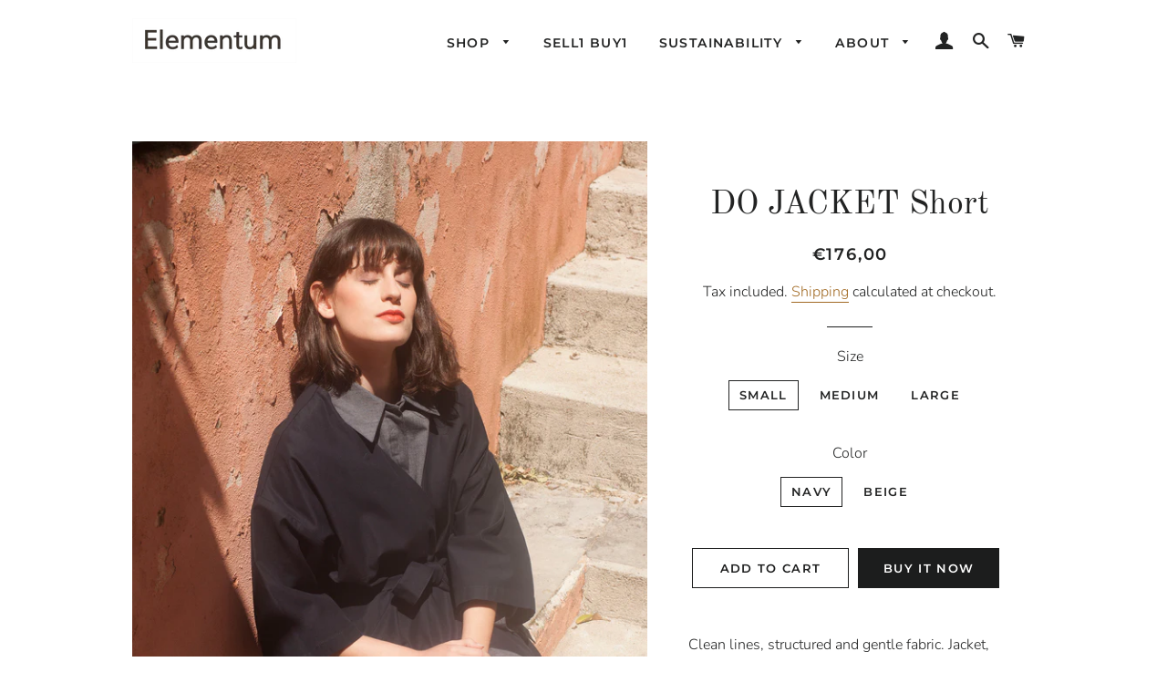

--- FILE ---
content_type: text/html; charset=utf-8
request_url: https://elementum.store/collections/summer-collection/products/do-jacket-short-1
body_size: 30858
content:
<!doctype html>
<!--[if lt IE 7]><html class="no-js lt-ie9 lt-ie8 lt-ie7" lang="en"> <![endif]-->
<!--[if IE 7]><html class="no-js lt-ie9 lt-ie8" lang="en"> <![endif]-->
<!--[if IE 8]><html class="no-js lt-ie9" lang="en"> <![endif]-->
<!--[if IE 9 ]><html class="ie9 no-js"> <![endif]-->
<!--[if (gt IE 9)|!(IE)]><!--> <html class="no-js"> <!--<![endif]-->
<head>
  
 

  
<script type="text/javascript" src="https://edge.personalizer.io/storefront/2.0.0/js/shopify/storefront.min.js?key=uu79g-j4e7t3xk1to1dvs-kgaep&shop=elementumstore.myshopify.com"></script>
<script>
window.LimeSpot = window.LimeSpot === undefined ? {} : LimeSpot;
LimeSpot.PageInfo = { Type: "Product", ReferenceIdentifier: "4319567282274"};

LimeSpot.StoreInfo = { Theme: "Brooklyn" };


LimeSpot.CartItems = [];
</script>






  <!-- Basic page needs ================================================== -->
  <meta charset="utf-8">
  <meta http-equiv="X-UA-Compatible" content="IE=edge,chrome=1">

  
    <link rel="shortcut icon" href="//elementum.store/cdn/shop/files/favicon5_32x32.gif?v=1614318277" type="image/png" />
  

  <!-- Title and description ================================================== -->
  <!-- "snippets/SEOManager.liquid" was not rendered, the associated app was uninstalled -->

  <!-- Helpers ================================================== -->
  <!-- /snippets/social-meta-tags.liquid -->




<meta property="og:site_name" content="Elementumstore">
<meta property="og:url" content="https://elementum.store/products/do-jacket-short-1">
<meta property="og:title" content="DO JACKET Short">
<meta property="og:type" content="product">
<meta property="og:description" content="Clean lines, structured and gentle fabric. Jacket, Dress, switch between front and back. Large pockets and removable belt. Distinctive outfit for different occasions, work and leisure. 100% Organic cotton (GOTS certified)  Recycled buttons Including instructions/ inspirations on how to wear. Delicate machine wash 30C. ">

  <meta property="og:price:amount" content="176,00">
  <meta property="og:price:currency" content="EUR">

<meta property="og:image" content="http://elementum.store/cdn/shop/products/shortjacket_1200x1200.jpg?v=1572353841"><meta property="og:image" content="http://elementum.store/cdn/shop/products/ddsdsd_1200x1200.jpg?v=1572353841"><meta property="og:image" content="http://elementum.store/cdn/shop/products/ddddssd_1200x1200.jpg?v=1572353103">
<meta property="og:image:secure_url" content="https://elementum.store/cdn/shop/products/shortjacket_1200x1200.jpg?v=1572353841"><meta property="og:image:secure_url" content="https://elementum.store/cdn/shop/products/ddsdsd_1200x1200.jpg?v=1572353841"><meta property="og:image:secure_url" content="https://elementum.store/cdn/shop/products/ddddssd_1200x1200.jpg?v=1572353103">


<meta name="twitter:card" content="summary_large_image">
<meta name="twitter:title" content="DO JACKET Short">
<meta name="twitter:description" content="Clean lines, structured and gentle fabric. Jacket, Dress, switch between front and back. Large pockets and removable belt. Distinctive outfit for different occasions, work and leisure. 100% Organic cotton (GOTS certified)  Recycled buttons Including instructions/ inspirations on how to wear. Delicate machine wash 30C. ">

  <link rel="canonical" href="https://elementum.store/products/do-jacket-short-1">
  <meta name="viewport" content="width=device-width,initial-scale=1,shrink-to-fit=no">
  <meta name="theme-color" content="#1c1d1d">

  <!-- CSS ================================================== -->
  <link href="//elementum.store/cdn/shop/t/3/assets/timber.scss.css?v=34883197692933638631762445817" rel="stylesheet" type="text/css" media="all" />
  <link href="//elementum.store/cdn/shop/t/3/assets/theme.scss.css?v=16800127251872244601762445817" rel="stylesheet" type="text/css" media="all" />

  <!-- Sections ================================================== -->
  <script>
    window.theme = window.theme || {};
    theme.strings = {
      zoomClose: "Close (Esc)",
      zoomPrev: "Previous (Left arrow key)",
      zoomNext: "Next (Right arrow key)",
      moneyFormat: "€{{amount_with_comma_separator}}",
      addressError: "Error looking up that address",
      addressNoResults: "No results for that address",
      addressQueryLimit: "You have exceeded the Google API usage limit. Consider upgrading to a \u003ca href=\"https:\/\/developers.google.com\/maps\/premium\/usage-limits\"\u003ePremium Plan\u003c\/a\u003e.",
      authError: "There was a problem authenticating your Google Maps account.",
      cartEmpty: "Your cart is currently empty.",
      cartCookie: "Enable cookies to use the shopping cart",
      cartSavings: "I18n Error: Missing interpolation value \"savings\" for \"You're saving {{ savings }}\""
    };
    theme.settings = {
      cartType: "drawer",
      gridType: "collage"
    };
  </script>

  <script src="//elementum.store/cdn/shop/t/3/assets/jquery-2.2.3.min.js?v=58211863146907186831539680887" type="text/javascript"></script>

  <!--[if (gt IE 9)|!(IE)]><!--><script src="//elementum.store/cdn/shop/t/3/assets/lazysizes.min.js?v=37531750901115495291539680887" async="async"></script><!--<![endif]-->
  <!--[if lte IE 9]><script src="//elementum.store/cdn/shop/t/3/assets/lazysizes.min.js?v=37531750901115495291539680887"></script><![endif]-->

  <!--[if (gt IE 9)|!(IE)]><!--><script src="//elementum.store/cdn/shop/t/3/assets/theme.js?v=161314359154544283241576600371" defer="defer"></script><!--<![endif]-->
  <!--[if lte IE 9]><script src="//elementum.store/cdn/shop/t/3/assets/theme.js?v=161314359154544283241576600371"></script><![endif]-->

  <!-- Header hook for plugins ================================================== -->
  <script>window.performance && window.performance.mark && window.performance.mark('shopify.content_for_header.start');</script><meta name="google-site-verification" content="-JtTxruZHHfsQdHX2GmvM1J56qhETuHOYCE65igVbI4">
<meta id="shopify-digital-wallet" name="shopify-digital-wallet" content="/1976205410/digital_wallets/dialog">
<meta name="shopify-checkout-api-token" content="bbd58f5b1d166404ab7a208f02922eff">
<meta id="in-context-paypal-metadata" data-shop-id="1976205410" data-venmo-supported="false" data-environment="production" data-locale="en_US" data-paypal-v4="true" data-currency="EUR">
<link rel="alternate" type="application/json+oembed" href="https://elementum.store/products/do-jacket-short-1.oembed">
<script async="async" src="/checkouts/internal/preloads.js?locale=en-PT"></script>
<script id="shopify-features" type="application/json">{"accessToken":"bbd58f5b1d166404ab7a208f02922eff","betas":["rich-media-storefront-analytics"],"domain":"elementum.store","predictiveSearch":true,"shopId":1976205410,"locale":"en"}</script>
<script>var Shopify = Shopify || {};
Shopify.shop = "elementumstore.myshopify.com";
Shopify.locale = "en";
Shopify.currency = {"active":"EUR","rate":"1.0"};
Shopify.country = "PT";
Shopify.theme = {"name":"Brooklyn","id":40817721442,"schema_name":"Brooklyn","schema_version":"10.2.1","theme_store_id":730,"role":"main"};
Shopify.theme.handle = "null";
Shopify.theme.style = {"id":null,"handle":null};
Shopify.cdnHost = "elementum.store/cdn";
Shopify.routes = Shopify.routes || {};
Shopify.routes.root = "/";</script>
<script type="module">!function(o){(o.Shopify=o.Shopify||{}).modules=!0}(window);</script>
<script>!function(o){function n(){var o=[];function n(){o.push(Array.prototype.slice.apply(arguments))}return n.q=o,n}var t=o.Shopify=o.Shopify||{};t.loadFeatures=n(),t.autoloadFeatures=n()}(window);</script>
<script id="shop-js-analytics" type="application/json">{"pageType":"product"}</script>
<script defer="defer" async type="module" src="//elementum.store/cdn/shopifycloud/shop-js/modules/v2/client.init-shop-cart-sync_WVOgQShq.en.esm.js"></script>
<script defer="defer" async type="module" src="//elementum.store/cdn/shopifycloud/shop-js/modules/v2/chunk.common_C_13GLB1.esm.js"></script>
<script defer="defer" async type="module" src="//elementum.store/cdn/shopifycloud/shop-js/modules/v2/chunk.modal_CLfMGd0m.esm.js"></script>
<script type="module">
  await import("//elementum.store/cdn/shopifycloud/shop-js/modules/v2/client.init-shop-cart-sync_WVOgQShq.en.esm.js");
await import("//elementum.store/cdn/shopifycloud/shop-js/modules/v2/chunk.common_C_13GLB1.esm.js");
await import("//elementum.store/cdn/shopifycloud/shop-js/modules/v2/chunk.modal_CLfMGd0m.esm.js");

  window.Shopify.SignInWithShop?.initShopCartSync?.({"fedCMEnabled":true,"windoidEnabled":true});

</script>
<script>(function() {
  var isLoaded = false;
  function asyncLoad() {
    if (isLoaded) return;
    isLoaded = true;
    var urls = ["https:\/\/chimpstatic.com\/mcjs-connected\/js\/users\/545622d9874ea93298aec9147\/4d50c6374544d3bba6fc5a9bb.js?shop=elementumstore.myshopify.com","\/\/staticw2.yotpo.com\/r6TJgl8WUtAzZ1HE8YghJLrrmXypsi72NPlhLnbr\/widget.js?shop=elementumstore.myshopify.com","https:\/\/front.optimonk.com\/public\/50797\/shopify\/preload.js?shop=elementumstore.myshopify.com","https:\/\/hotjar.dualsidedapp.com\/script.js?shop=elementumstore.myshopify.com","https:\/\/edge.personalizer.io\/storefront\/2.0.0\/js\/shopify\/storefront.min.js?key=erxjq-g4g7xe3o1bld1r-nqx7r\u0026shop=elementumstore.myshopify.com","https:\/\/cdn.doofinder.com\/shopify\/doofinder-installed.js?shop=elementumstore.myshopify.com"];
    for (var i = 0; i < urls.length; i++) {
      var s = document.createElement('script');
      s.type = 'text/javascript';
      s.async = true;
      s.src = urls[i];
      var x = document.getElementsByTagName('script')[0];
      x.parentNode.insertBefore(s, x);
    }
  };
  if(window.attachEvent) {
    window.attachEvent('onload', asyncLoad);
  } else {
    window.addEventListener('load', asyncLoad, false);
  }
})();</script>
<script id="__st">var __st={"a":1976205410,"offset":0,"reqid":"183a3df4-61ca-496e-a719-7e8e195a9b52-1769613957","pageurl":"elementum.store\/collections\/summer-collection\/products\/do-jacket-short-1","u":"d5a1c3b6e358","p":"product","rtyp":"product","rid":4319567282274};</script>
<script>window.ShopifyPaypalV4VisibilityTracking = true;</script>
<script id="captcha-bootstrap">!function(){'use strict';const t='contact',e='account',n='new_comment',o=[[t,t],['blogs',n],['comments',n],[t,'customer']],c=[[e,'customer_login'],[e,'guest_login'],[e,'recover_customer_password'],[e,'create_customer']],r=t=>t.map((([t,e])=>`form[action*='/${t}']:not([data-nocaptcha='true']) input[name='form_type'][value='${e}']`)).join(','),a=t=>()=>t?[...document.querySelectorAll(t)].map((t=>t.form)):[];function s(){const t=[...o],e=r(t);return a(e)}const i='password',u='form_key',d=['recaptcha-v3-token','g-recaptcha-response','h-captcha-response',i],f=()=>{try{return window.sessionStorage}catch{return}},m='__shopify_v',_=t=>t.elements[u];function p(t,e,n=!1){try{const o=window.sessionStorage,c=JSON.parse(o.getItem(e)),{data:r}=function(t){const{data:e,action:n}=t;return t[m]||n?{data:e,action:n}:{data:t,action:n}}(c);for(const[e,n]of Object.entries(r))t.elements[e]&&(t.elements[e].value=n);n&&o.removeItem(e)}catch(o){console.error('form repopulation failed',{error:o})}}const l='form_type',E='cptcha';function T(t){t.dataset[E]=!0}const w=window,h=w.document,L='Shopify',v='ce_forms',y='captcha';let A=!1;((t,e)=>{const n=(g='f06e6c50-85a8-45c8-87d0-21a2b65856fe',I='https://cdn.shopify.com/shopifycloud/storefront-forms-hcaptcha/ce_storefront_forms_captcha_hcaptcha.v1.5.2.iife.js',D={infoText:'Protected by hCaptcha',privacyText:'Privacy',termsText:'Terms'},(t,e,n)=>{const o=w[L][v],c=o.bindForm;if(c)return c(t,g,e,D).then(n);var r;o.q.push([[t,g,e,D],n]),r=I,A||(h.body.append(Object.assign(h.createElement('script'),{id:'captcha-provider',async:!0,src:r})),A=!0)});var g,I,D;w[L]=w[L]||{},w[L][v]=w[L][v]||{},w[L][v].q=[],w[L][y]=w[L][y]||{},w[L][y].protect=function(t,e){n(t,void 0,e),T(t)},Object.freeze(w[L][y]),function(t,e,n,w,h,L){const[v,y,A,g]=function(t,e,n){const i=e?o:[],u=t?c:[],d=[...i,...u],f=r(d),m=r(i),_=r(d.filter((([t,e])=>n.includes(e))));return[a(f),a(m),a(_),s()]}(w,h,L),I=t=>{const e=t.target;return e instanceof HTMLFormElement?e:e&&e.form},D=t=>v().includes(t);t.addEventListener('submit',(t=>{const e=I(t);if(!e)return;const n=D(e)&&!e.dataset.hcaptchaBound&&!e.dataset.recaptchaBound,o=_(e),c=g().includes(e)&&(!o||!o.value);(n||c)&&t.preventDefault(),c&&!n&&(function(t){try{if(!f())return;!function(t){const e=f();if(!e)return;const n=_(t);if(!n)return;const o=n.value;o&&e.removeItem(o)}(t);const e=Array.from(Array(32),(()=>Math.random().toString(36)[2])).join('');!function(t,e){_(t)||t.append(Object.assign(document.createElement('input'),{type:'hidden',name:u})),t.elements[u].value=e}(t,e),function(t,e){const n=f();if(!n)return;const o=[...t.querySelectorAll(`input[type='${i}']`)].map((({name:t})=>t)),c=[...d,...o],r={};for(const[a,s]of new FormData(t).entries())c.includes(a)||(r[a]=s);n.setItem(e,JSON.stringify({[m]:1,action:t.action,data:r}))}(t,e)}catch(e){console.error('failed to persist form',e)}}(e),e.submit())}));const S=(t,e)=>{t&&!t.dataset[E]&&(n(t,e.some((e=>e===t))),T(t))};for(const o of['focusin','change'])t.addEventListener(o,(t=>{const e=I(t);D(e)&&S(e,y())}));const B=e.get('form_key'),M=e.get(l),P=B&&M;t.addEventListener('DOMContentLoaded',(()=>{const t=y();if(P)for(const e of t)e.elements[l].value===M&&p(e,B);[...new Set([...A(),...v().filter((t=>'true'===t.dataset.shopifyCaptcha))])].forEach((e=>S(e,t)))}))}(h,new URLSearchParams(w.location.search),n,t,e,['guest_login'])})(!0,!0)}();</script>
<script integrity="sha256-4kQ18oKyAcykRKYeNunJcIwy7WH5gtpwJnB7kiuLZ1E=" data-source-attribution="shopify.loadfeatures" defer="defer" src="//elementum.store/cdn/shopifycloud/storefront/assets/storefront/load_feature-a0a9edcb.js" crossorigin="anonymous"></script>
<script data-source-attribution="shopify.dynamic_checkout.dynamic.init">var Shopify=Shopify||{};Shopify.PaymentButton=Shopify.PaymentButton||{isStorefrontPortableWallets:!0,init:function(){window.Shopify.PaymentButton.init=function(){};var t=document.createElement("script");t.src="https://elementum.store/cdn/shopifycloud/portable-wallets/latest/portable-wallets.en.js",t.type="module",document.head.appendChild(t)}};
</script>
<script data-source-attribution="shopify.dynamic_checkout.buyer_consent">
  function portableWalletsHideBuyerConsent(e){var t=document.getElementById("shopify-buyer-consent"),n=document.getElementById("shopify-subscription-policy-button");t&&n&&(t.classList.add("hidden"),t.setAttribute("aria-hidden","true"),n.removeEventListener("click",e))}function portableWalletsShowBuyerConsent(e){var t=document.getElementById("shopify-buyer-consent"),n=document.getElementById("shopify-subscription-policy-button");t&&n&&(t.classList.remove("hidden"),t.removeAttribute("aria-hidden"),n.addEventListener("click",e))}window.Shopify?.PaymentButton&&(window.Shopify.PaymentButton.hideBuyerConsent=portableWalletsHideBuyerConsent,window.Shopify.PaymentButton.showBuyerConsent=portableWalletsShowBuyerConsent);
</script>
<script>
  function portableWalletsCleanup(e){e&&e.src&&console.error("Failed to load portable wallets script "+e.src);var t=document.querySelectorAll("shopify-accelerated-checkout .shopify-payment-button__skeleton, shopify-accelerated-checkout-cart .wallet-cart-button__skeleton"),e=document.getElementById("shopify-buyer-consent");for(let e=0;e<t.length;e++)t[e].remove();e&&e.remove()}function portableWalletsNotLoadedAsModule(e){e instanceof ErrorEvent&&"string"==typeof e.message&&e.message.includes("import.meta")&&"string"==typeof e.filename&&e.filename.includes("portable-wallets")&&(window.removeEventListener("error",portableWalletsNotLoadedAsModule),window.Shopify.PaymentButton.failedToLoad=e,"loading"===document.readyState?document.addEventListener("DOMContentLoaded",window.Shopify.PaymentButton.init):window.Shopify.PaymentButton.init())}window.addEventListener("error",portableWalletsNotLoadedAsModule);
</script>

<script type="module" src="https://elementum.store/cdn/shopifycloud/portable-wallets/latest/portable-wallets.en.js" onError="portableWalletsCleanup(this)" crossorigin="anonymous"></script>
<script nomodule>
  document.addEventListener("DOMContentLoaded", portableWalletsCleanup);
</script>

<link id="shopify-accelerated-checkout-styles" rel="stylesheet" media="screen" href="https://elementum.store/cdn/shopifycloud/portable-wallets/latest/accelerated-checkout-backwards-compat.css" crossorigin="anonymous">
<style id="shopify-accelerated-checkout-cart">
        #shopify-buyer-consent {
  margin-top: 1em;
  display: inline-block;
  width: 100%;
}

#shopify-buyer-consent.hidden {
  display: none;
}

#shopify-subscription-policy-button {
  background: none;
  border: none;
  padding: 0;
  text-decoration: underline;
  font-size: inherit;
  cursor: pointer;
}

#shopify-subscription-policy-button::before {
  box-shadow: none;
}

      </style>

<script>window.performance && window.performance.mark && window.performance.mark('shopify.content_for_header.end');</script>
  <!-- /snippets/oldIE-js.liquid -->

<!--[if lt IE 9]>
<script src="//cdnjs.cloudflare.com/ajax/libs/html5shiv/3.7.2/html5shiv.min.js" type="text/javascript"></script>
<![endif]-->


<!--[if (lte IE 9) ]><script src="//elementum.store/cdn/shop/t/3/assets/match-media.min.js?v=159635276924582161481539680887" type="text/javascript"></script><![endif]-->


  <script src="//elementum.store/cdn/shop/t/3/assets/modernizr.min.js?v=21391054748206432451539680887" type="text/javascript"></script>

  
  

<!--DOOFINDER-SHOPIFY-->  <script>
  const dfLayerOptions = {
    installationId: '7d9c7b9b-4606-4d47-af9e-54fb7e5f0019',
    zone: 'eu1'
  };

  
/** START SHOPIFY ADD TO CART **/
document.addEventListener('doofinder.cart.add', function(event) {

  const product_endpoint = new URL(event.detail.link).pathname + '.js'

  fetch(product_endpoint, {
      method: 'GET',
      headers: {
        'Content-Type': 'application/json'
      },
    })
    .then(response => {
      return response.json()
    })
    .then(data => {
      variant_id = get_variant_id(parseInt(event.detail.item_id), data)
      if (variant_id) {
        add_to_cart(variant_id, event.detail.amount)
      } else {
        window.location.href = event.detail.link
      }
    })
    .catch((error) => {
      console.error('Error:', error)
    })

  function get_variant_id(product_id, product_data) {
    if (product_data.variants.length > 1) {
      if (is_variant_id_in_list(product_id, product_data.variants)) {
        return product_id
      }
      return false
    } else {
      return product_data.variants[0].id
    }
  }

  function is_variant_id_in_list(variant_id, variant_list) {
    let is_variant = false

    variant_list.forEach(variant => {
      if (variant.id === variant_id) {
        is_variant = true
      }
    })

    return is_variant
  }

  function add_to_cart(id, amount) {
    let formData = {
      'items': [{
        'id': id,
        'quantity': amount
      }],
      sections: "cart-items,cart-icon-bubble,cart-live-region-text,cart-footer"
    }

    const route = window.Shopify.routes.root ?
      window.Shopify.routes.root + 'cart/add.js' :
      window.Shopify.routes.cart_url + '/add.js' ;

    fetch(route, {
        method: 'POST',
        headers: {
          'Content-Type': 'application/json'
        },
        body: JSON.stringify(formData)
      })
      .then(response => response.json())
      .then(data => {renderSections(data.sections)})
      .catch((error) => {
        console.error('Error:', error)
      });
  }

  function renderSections(sections){
    for( section_id in sections ){
      let section = document.querySelector("#"+section_id);
      let section_html = sections[section_id];
      if(section && section_html){
        section.innerHTML = section_html;
      }
    }
  }
});
/** END SHOPIFY ADD TO CART **/


/** START SHOPIFY OPTIONS **/
dfLayerOptions.language = "en";
/** END SHOPIFY OPTIONS **/



  (function (l, a, y, e, r, s) {
    r = l.createElement(a); r.onload = e; r.async = 1; r.src = y;
    s = l.getElementsByTagName(a)[0]; s.parentNode.insertBefore(r, s);
  })(document, 'script', 'https://cdn.doofinder.com/livelayer/1/js/loader.min.js', function () {
    doofinderLoader.load(dfLayerOptions);
  });
</script>
  <!--/DOOFINDER-SHOPIFY--><!-- BEGIN app block: shopify://apps/klaviyo-email-marketing-sms/blocks/klaviyo-onsite-embed/2632fe16-c075-4321-a88b-50b567f42507 -->












  <script async src="https://static.klaviyo.com/onsite/js/P2DyhR/klaviyo.js?company_id=P2DyhR"></script>
  <script>!function(){if(!window.klaviyo){window._klOnsite=window._klOnsite||[];try{window.klaviyo=new Proxy({},{get:function(n,i){return"push"===i?function(){var n;(n=window._klOnsite).push.apply(n,arguments)}:function(){for(var n=arguments.length,o=new Array(n),w=0;w<n;w++)o[w]=arguments[w];var t="function"==typeof o[o.length-1]?o.pop():void 0,e=new Promise((function(n){window._klOnsite.push([i].concat(o,[function(i){t&&t(i),n(i)}]))}));return e}}})}catch(n){window.klaviyo=window.klaviyo||[],window.klaviyo.push=function(){var n;(n=window._klOnsite).push.apply(n,arguments)}}}}();</script>

  
    <script id="viewed_product">
      if (item == null) {
        var _learnq = _learnq || [];

        var MetafieldReviews = null
        var MetafieldYotpoRating = null
        var MetafieldYotpoCount = null
        var MetafieldLooxRating = null
        var MetafieldLooxCount = null
        var okendoProduct = null
        var okendoProductReviewCount = null
        var okendoProductReviewAverageValue = null
        try {
          // The following fields are used for Customer Hub recently viewed in order to add reviews.
          // This information is not part of __kla_viewed. Instead, it is part of __kla_viewed_reviewed_items
          MetafieldReviews = {};
          MetafieldYotpoRating = null
          MetafieldYotpoCount = null
          MetafieldLooxRating = null
          MetafieldLooxCount = null

          okendoProduct = null
          // If the okendo metafield is not legacy, it will error, which then requires the new json formatted data
          if (okendoProduct && 'error' in okendoProduct) {
            okendoProduct = null
          }
          okendoProductReviewCount = okendoProduct ? okendoProduct.reviewCount : null
          okendoProductReviewAverageValue = okendoProduct ? okendoProduct.reviewAverageValue : null
        } catch (error) {
          console.error('Error in Klaviyo onsite reviews tracking:', error);
        }

        var item = {
          Name: "DO JACKET Short",
          ProductID: 4319567282274,
          Categories: ["Capsule Wardrobe","Home page","Shirts \u0026 More","Trans-Seasonal"],
          ImageURL: "https://elementum.store/cdn/shop/products/shortjacket_grande.jpg?v=1572353841",
          URL: "https://elementum.store/products/do-jacket-short-1",
          Brand: "Elementumstore",
          Price: "€176,00",
          Value: "176,00",
          CompareAtPrice: "€0,00"
        };
        _learnq.push(['track', 'Viewed Product', item]);
        _learnq.push(['trackViewedItem', {
          Title: item.Name,
          ItemId: item.ProductID,
          Categories: item.Categories,
          ImageUrl: item.ImageURL,
          Url: item.URL,
          Metadata: {
            Brand: item.Brand,
            Price: item.Price,
            Value: item.Value,
            CompareAtPrice: item.CompareAtPrice
          },
          metafields:{
            reviews: MetafieldReviews,
            yotpo:{
              rating: MetafieldYotpoRating,
              count: MetafieldYotpoCount,
            },
            loox:{
              rating: MetafieldLooxRating,
              count: MetafieldLooxCount,
            },
            okendo: {
              rating: okendoProductReviewAverageValue,
              count: okendoProductReviewCount,
            }
          }
        }]);
      }
    </script>
  




  <script>
    window.klaviyoReviewsProductDesignMode = false
  </script>







<!-- END app block --><link href="https://monorail-edge.shopifysvc.com" rel="dns-prefetch">
<script>(function(){if ("sendBeacon" in navigator && "performance" in window) {try {var session_token_from_headers = performance.getEntriesByType('navigation')[0].serverTiming.find(x => x.name == '_s').description;} catch {var session_token_from_headers = undefined;}var session_cookie_matches = document.cookie.match(/_shopify_s=([^;]*)/);var session_token_from_cookie = session_cookie_matches && session_cookie_matches.length === 2 ? session_cookie_matches[1] : "";var session_token = session_token_from_headers || session_token_from_cookie || "";function handle_abandonment_event(e) {var entries = performance.getEntries().filter(function(entry) {return /monorail-edge.shopifysvc.com/.test(entry.name);});if (!window.abandonment_tracked && entries.length === 0) {window.abandonment_tracked = true;var currentMs = Date.now();var navigation_start = performance.timing.navigationStart;var payload = {shop_id: 1976205410,url: window.location.href,navigation_start,duration: currentMs - navigation_start,session_token,page_type: "product"};window.navigator.sendBeacon("https://monorail-edge.shopifysvc.com/v1/produce", JSON.stringify({schema_id: "online_store_buyer_site_abandonment/1.1",payload: payload,metadata: {event_created_at_ms: currentMs,event_sent_at_ms: currentMs}}));}}window.addEventListener('pagehide', handle_abandonment_event);}}());</script>
<script id="web-pixels-manager-setup">(function e(e,d,r,n,o){if(void 0===o&&(o={}),!Boolean(null===(a=null===(i=window.Shopify)||void 0===i?void 0:i.analytics)||void 0===a?void 0:a.replayQueue)){var i,a;window.Shopify=window.Shopify||{};var t=window.Shopify;t.analytics=t.analytics||{};var s=t.analytics;s.replayQueue=[],s.publish=function(e,d,r){return s.replayQueue.push([e,d,r]),!0};try{self.performance.mark("wpm:start")}catch(e){}var l=function(){var e={modern:/Edge?\/(1{2}[4-9]|1[2-9]\d|[2-9]\d{2}|\d{4,})\.\d+(\.\d+|)|Firefox\/(1{2}[4-9]|1[2-9]\d|[2-9]\d{2}|\d{4,})\.\d+(\.\d+|)|Chrom(ium|e)\/(9{2}|\d{3,})\.\d+(\.\d+|)|(Maci|X1{2}).+ Version\/(15\.\d+|(1[6-9]|[2-9]\d|\d{3,})\.\d+)([,.]\d+|)( \(\w+\)|)( Mobile\/\w+|) Safari\/|Chrome.+OPR\/(9{2}|\d{3,})\.\d+\.\d+|(CPU[ +]OS|iPhone[ +]OS|CPU[ +]iPhone|CPU IPhone OS|CPU iPad OS)[ +]+(15[._]\d+|(1[6-9]|[2-9]\d|\d{3,})[._]\d+)([._]\d+|)|Android:?[ /-](13[3-9]|1[4-9]\d|[2-9]\d{2}|\d{4,})(\.\d+|)(\.\d+|)|Android.+Firefox\/(13[5-9]|1[4-9]\d|[2-9]\d{2}|\d{4,})\.\d+(\.\d+|)|Android.+Chrom(ium|e)\/(13[3-9]|1[4-9]\d|[2-9]\d{2}|\d{4,})\.\d+(\.\d+|)|SamsungBrowser\/([2-9]\d|\d{3,})\.\d+/,legacy:/Edge?\/(1[6-9]|[2-9]\d|\d{3,})\.\d+(\.\d+|)|Firefox\/(5[4-9]|[6-9]\d|\d{3,})\.\d+(\.\d+|)|Chrom(ium|e)\/(5[1-9]|[6-9]\d|\d{3,})\.\d+(\.\d+|)([\d.]+$|.*Safari\/(?![\d.]+ Edge\/[\d.]+$))|(Maci|X1{2}).+ Version\/(10\.\d+|(1[1-9]|[2-9]\d|\d{3,})\.\d+)([,.]\d+|)( \(\w+\)|)( Mobile\/\w+|) Safari\/|Chrome.+OPR\/(3[89]|[4-9]\d|\d{3,})\.\d+\.\d+|(CPU[ +]OS|iPhone[ +]OS|CPU[ +]iPhone|CPU IPhone OS|CPU iPad OS)[ +]+(10[._]\d+|(1[1-9]|[2-9]\d|\d{3,})[._]\d+)([._]\d+|)|Android:?[ /-](13[3-9]|1[4-9]\d|[2-9]\d{2}|\d{4,})(\.\d+|)(\.\d+|)|Mobile Safari.+OPR\/([89]\d|\d{3,})\.\d+\.\d+|Android.+Firefox\/(13[5-9]|1[4-9]\d|[2-9]\d{2}|\d{4,})\.\d+(\.\d+|)|Android.+Chrom(ium|e)\/(13[3-9]|1[4-9]\d|[2-9]\d{2}|\d{4,})\.\d+(\.\d+|)|Android.+(UC? ?Browser|UCWEB|U3)[ /]?(15\.([5-9]|\d{2,})|(1[6-9]|[2-9]\d|\d{3,})\.\d+)\.\d+|SamsungBrowser\/(5\.\d+|([6-9]|\d{2,})\.\d+)|Android.+MQ{2}Browser\/(14(\.(9|\d{2,})|)|(1[5-9]|[2-9]\d|\d{3,})(\.\d+|))(\.\d+|)|K[Aa][Ii]OS\/(3\.\d+|([4-9]|\d{2,})\.\d+)(\.\d+|)/},d=e.modern,r=e.legacy,n=navigator.userAgent;return n.match(d)?"modern":n.match(r)?"legacy":"unknown"}(),u="modern"===l?"modern":"legacy",c=(null!=n?n:{modern:"",legacy:""})[u],f=function(e){return[e.baseUrl,"/wpm","/b",e.hashVersion,"modern"===e.buildTarget?"m":"l",".js"].join("")}({baseUrl:d,hashVersion:r,buildTarget:u}),m=function(e){var d=e.version,r=e.bundleTarget,n=e.surface,o=e.pageUrl,i=e.monorailEndpoint;return{emit:function(e){var a=e.status,t=e.errorMsg,s=(new Date).getTime(),l=JSON.stringify({metadata:{event_sent_at_ms:s},events:[{schema_id:"web_pixels_manager_load/3.1",payload:{version:d,bundle_target:r,page_url:o,status:a,surface:n,error_msg:t},metadata:{event_created_at_ms:s}}]});if(!i)return console&&console.warn&&console.warn("[Web Pixels Manager] No Monorail endpoint provided, skipping logging."),!1;try{return self.navigator.sendBeacon.bind(self.navigator)(i,l)}catch(e){}var u=new XMLHttpRequest;try{return u.open("POST",i,!0),u.setRequestHeader("Content-Type","text/plain"),u.send(l),!0}catch(e){return console&&console.warn&&console.warn("[Web Pixels Manager] Got an unhandled error while logging to Monorail."),!1}}}}({version:r,bundleTarget:l,surface:e.surface,pageUrl:self.location.href,monorailEndpoint:e.monorailEndpoint});try{o.browserTarget=l,function(e){var d=e.src,r=e.async,n=void 0===r||r,o=e.onload,i=e.onerror,a=e.sri,t=e.scriptDataAttributes,s=void 0===t?{}:t,l=document.createElement("script"),u=document.querySelector("head"),c=document.querySelector("body");if(l.async=n,l.src=d,a&&(l.integrity=a,l.crossOrigin="anonymous"),s)for(var f in s)if(Object.prototype.hasOwnProperty.call(s,f))try{l.dataset[f]=s[f]}catch(e){}if(o&&l.addEventListener("load",o),i&&l.addEventListener("error",i),u)u.appendChild(l);else{if(!c)throw new Error("Did not find a head or body element to append the script");c.appendChild(l)}}({src:f,async:!0,onload:function(){if(!function(){var e,d;return Boolean(null===(d=null===(e=window.Shopify)||void 0===e?void 0:e.analytics)||void 0===d?void 0:d.initialized)}()){var d=window.webPixelsManager.init(e)||void 0;if(d){var r=window.Shopify.analytics;r.replayQueue.forEach((function(e){var r=e[0],n=e[1],o=e[2];d.publishCustomEvent(r,n,o)})),r.replayQueue=[],r.publish=d.publishCustomEvent,r.visitor=d.visitor,r.initialized=!0}}},onerror:function(){return m.emit({status:"failed",errorMsg:"".concat(f," has failed to load")})},sri:function(e){var d=/^sha384-[A-Za-z0-9+/=]+$/;return"string"==typeof e&&d.test(e)}(c)?c:"",scriptDataAttributes:o}),m.emit({status:"loading"})}catch(e){m.emit({status:"failed",errorMsg:(null==e?void 0:e.message)||"Unknown error"})}}})({shopId: 1976205410,storefrontBaseUrl: "https://elementum.store",extensionsBaseUrl: "https://extensions.shopifycdn.com/cdn/shopifycloud/web-pixels-manager",monorailEndpoint: "https://monorail-edge.shopifysvc.com/unstable/produce_batch",surface: "storefront-renderer",enabledBetaFlags: ["2dca8a86"],webPixelsConfigList: [{"id":"3643900250","configuration":"{\"accountID\":\"50632\"}","eventPayloadVersion":"v1","runtimeContext":"STRICT","scriptVersion":"e9702cc0fbdd9453d46c7ca8e2f5a5f4","type":"APP","apiClientId":956606,"privacyPurposes":[],"dataSharingAdjustments":{"protectedCustomerApprovalScopes":["read_customer_personal_data"]}},{"id":"3237577050","configuration":"{\"yotpoStoreId\":\"r6TJgl8WUtAzZ1HE8YghJLrrmXypsi72NPlhLnbr\"}","eventPayloadVersion":"v1","runtimeContext":"STRICT","scriptVersion":"8bb37a256888599d9a3d57f0551d3859","type":"APP","apiClientId":70132,"privacyPurposes":["ANALYTICS","MARKETING","SALE_OF_DATA"],"dataSharingAdjustments":{"protectedCustomerApprovalScopes":["read_customer_address","read_customer_email","read_customer_name","read_customer_personal_data","read_customer_phone"]}},{"id":"2311487834","configuration":"{\"subscriberKey\":\"h1hln-sdr4w7f3r1vdd1jb-wlheg\"}","eventPayloadVersion":"v1","runtimeContext":"STRICT","scriptVersion":"7f2756b79c173d049d70f9666ae55467","type":"APP","apiClientId":155369,"privacyPurposes":["ANALYTICS","PREFERENCES"],"dataSharingAdjustments":{"protectedCustomerApprovalScopes":["read_customer_address","read_customer_email","read_customer_name","read_customer_personal_data","read_customer_phone"]}},{"id":"901415258","configuration":"{\"config\":\"{\\\"pixel_id\\\":\\\"G-FELC8TKRXH\\\",\\\"target_country\\\":\\\"AT\\\",\\\"gtag_events\\\":[{\\\"type\\\":\\\"begin_checkout\\\",\\\"action_label\\\":\\\"G-FELC8TKRXH\\\"},{\\\"type\\\":\\\"search\\\",\\\"action_label\\\":\\\"G-FELC8TKRXH\\\"},{\\\"type\\\":\\\"view_item\\\",\\\"action_label\\\":[\\\"G-FELC8TKRXH\\\",\\\"MC-VH5L0X60M7\\\"]},{\\\"type\\\":\\\"purchase\\\",\\\"action_label\\\":[\\\"G-FELC8TKRXH\\\",\\\"MC-VH5L0X60M7\\\"]},{\\\"type\\\":\\\"page_view\\\",\\\"action_label\\\":[\\\"G-FELC8TKRXH\\\",\\\"MC-VH5L0X60M7\\\"]},{\\\"type\\\":\\\"add_payment_info\\\",\\\"action_label\\\":\\\"G-FELC8TKRXH\\\"},{\\\"type\\\":\\\"add_to_cart\\\",\\\"action_label\\\":\\\"G-FELC8TKRXH\\\"}],\\\"enable_monitoring_mode\\\":false}\"}","eventPayloadVersion":"v1","runtimeContext":"OPEN","scriptVersion":"b2a88bafab3e21179ed38636efcd8a93","type":"APP","apiClientId":1780363,"privacyPurposes":[],"dataSharingAdjustments":{"protectedCustomerApprovalScopes":["read_customer_address","read_customer_email","read_customer_name","read_customer_personal_data","read_customer_phone"]}},{"id":"452362586","configuration":"{\"pixel_id\":\"1632861810346433\",\"pixel_type\":\"facebook_pixel\",\"metaapp_system_user_token\":\"-\"}","eventPayloadVersion":"v1","runtimeContext":"OPEN","scriptVersion":"ca16bc87fe92b6042fbaa3acc2fbdaa6","type":"APP","apiClientId":2329312,"privacyPurposes":["ANALYTICS","MARKETING","SALE_OF_DATA"],"dataSharingAdjustments":{"protectedCustomerApprovalScopes":["read_customer_address","read_customer_email","read_customer_name","read_customer_personal_data","read_customer_phone"]}},{"id":"164069722","configuration":"{\"tagID\":\"2613229293934\"}","eventPayloadVersion":"v1","runtimeContext":"STRICT","scriptVersion":"18031546ee651571ed29edbe71a3550b","type":"APP","apiClientId":3009811,"privacyPurposes":["ANALYTICS","MARKETING","SALE_OF_DATA"],"dataSharingAdjustments":{"protectedCustomerApprovalScopes":["read_customer_address","read_customer_email","read_customer_name","read_customer_personal_data","read_customer_phone"]}},{"id":"shopify-app-pixel","configuration":"{}","eventPayloadVersion":"v1","runtimeContext":"STRICT","scriptVersion":"0450","apiClientId":"shopify-pixel","type":"APP","privacyPurposes":["ANALYTICS","MARKETING"]},{"id":"shopify-custom-pixel","eventPayloadVersion":"v1","runtimeContext":"LAX","scriptVersion":"0450","apiClientId":"shopify-pixel","type":"CUSTOM","privacyPurposes":["ANALYTICS","MARKETING"]}],isMerchantRequest: false,initData: {"shop":{"name":"Elementumstore","paymentSettings":{"currencyCode":"EUR"},"myshopifyDomain":"elementumstore.myshopify.com","countryCode":"PT","storefrontUrl":"https:\/\/elementum.store"},"customer":null,"cart":null,"checkout":null,"productVariants":[{"price":{"amount":176.0,"currencyCode":"EUR"},"product":{"title":"DO JACKET Short","vendor":"Elementumstore","id":"4319567282274","untranslatedTitle":"DO JACKET Short","url":"\/products\/do-jacket-short-1","type":"Jacket"},"id":"31036795650146","image":{"src":"\/\/elementum.store\/cdn\/shop\/products\/shortjacket.jpg?v=1572353841"},"sku":"","title":"Small \/ Navy","untranslatedTitle":"Small \/ Navy"},{"price":{"amount":176.0,"currencyCode":"EUR"},"product":{"title":"DO JACKET Short","vendor":"Elementumstore","id":"4319567282274","untranslatedTitle":"DO JACKET Short","url":"\/products\/do-jacket-short-1","type":"Jacket"},"id":"31036795682914","image":{"src":"\/\/elementum.store\/cdn\/shop\/products\/ddsdsd.jpg?v=1572353841"},"sku":"","title":"Small \/ Beige","untranslatedTitle":"Small \/ Beige"},{"price":{"amount":176.0,"currencyCode":"EUR"},"product":{"title":"DO JACKET Short","vendor":"Elementumstore","id":"4319567282274","untranslatedTitle":"DO JACKET Short","url":"\/products\/do-jacket-short-1","type":"Jacket"},"id":"31036795715682","image":{"src":"\/\/elementum.store\/cdn\/shop\/products\/shortjacket.jpg?v=1572353841"},"sku":"","title":"Medium \/ Navy","untranslatedTitle":"Medium \/ Navy"},{"price":{"amount":176.0,"currencyCode":"EUR"},"product":{"title":"DO JACKET Short","vendor":"Elementumstore","id":"4319567282274","untranslatedTitle":"DO JACKET Short","url":"\/products\/do-jacket-short-1","type":"Jacket"},"id":"31036795748450","image":{"src":"\/\/elementum.store\/cdn\/shop\/products\/ddsdsd.jpg?v=1572353841"},"sku":"","title":"Medium \/ Beige","untranslatedTitle":"Medium \/ Beige"},{"price":{"amount":176.0,"currencyCode":"EUR"},"product":{"title":"DO JACKET Short","vendor":"Elementumstore","id":"4319567282274","untranslatedTitle":"DO JACKET Short","url":"\/products\/do-jacket-short-1","type":"Jacket"},"id":"31036795781218","image":{"src":"\/\/elementum.store\/cdn\/shop\/products\/shortjacket.jpg?v=1572353841"},"sku":"","title":"Large \/ Navy","untranslatedTitle":"Large \/ Navy"},{"price":{"amount":176.0,"currencyCode":"EUR"},"product":{"title":"DO JACKET Short","vendor":"Elementumstore","id":"4319567282274","untranslatedTitle":"DO JACKET Short","url":"\/products\/do-jacket-short-1","type":"Jacket"},"id":"31036795813986","image":{"src":"\/\/elementum.store\/cdn\/shop\/products\/ddsdsd.jpg?v=1572353841"},"sku":"","title":"Large \/ Beige","untranslatedTitle":"Large \/ Beige"}],"purchasingCompany":null},},"https://elementum.store/cdn","fcfee988w5aeb613cpc8e4bc33m6693e112",{"modern":"","legacy":""},{"shopId":"1976205410","storefrontBaseUrl":"https:\/\/elementum.store","extensionBaseUrl":"https:\/\/extensions.shopifycdn.com\/cdn\/shopifycloud\/web-pixels-manager","surface":"storefront-renderer","enabledBetaFlags":"[\"2dca8a86\"]","isMerchantRequest":"false","hashVersion":"fcfee988w5aeb613cpc8e4bc33m6693e112","publish":"custom","events":"[[\"page_viewed\",{}],[\"product_viewed\",{\"productVariant\":{\"price\":{\"amount\":176.0,\"currencyCode\":\"EUR\"},\"product\":{\"title\":\"DO JACKET Short\",\"vendor\":\"Elementumstore\",\"id\":\"4319567282274\",\"untranslatedTitle\":\"DO JACKET Short\",\"url\":\"\/products\/do-jacket-short-1\",\"type\":\"Jacket\"},\"id\":\"31036795650146\",\"image\":{\"src\":\"\/\/elementum.store\/cdn\/shop\/products\/shortjacket.jpg?v=1572353841\"},\"sku\":\"\",\"title\":\"Small \/ Navy\",\"untranslatedTitle\":\"Small \/ Navy\"}}]]"});</script><script>
  window.ShopifyAnalytics = window.ShopifyAnalytics || {};
  window.ShopifyAnalytics.meta = window.ShopifyAnalytics.meta || {};
  window.ShopifyAnalytics.meta.currency = 'EUR';
  var meta = {"product":{"id":4319567282274,"gid":"gid:\/\/shopify\/Product\/4319567282274","vendor":"Elementumstore","type":"Jacket","handle":"do-jacket-short-1","variants":[{"id":31036795650146,"price":17600,"name":"DO JACKET Short - Small \/ Navy","public_title":"Small \/ Navy","sku":""},{"id":31036795682914,"price":17600,"name":"DO JACKET Short - Small \/ Beige","public_title":"Small \/ Beige","sku":""},{"id":31036795715682,"price":17600,"name":"DO JACKET Short - Medium \/ Navy","public_title":"Medium \/ Navy","sku":""},{"id":31036795748450,"price":17600,"name":"DO JACKET Short - Medium \/ Beige","public_title":"Medium \/ Beige","sku":""},{"id":31036795781218,"price":17600,"name":"DO JACKET Short - Large \/ Navy","public_title":"Large \/ Navy","sku":""},{"id":31036795813986,"price":17600,"name":"DO JACKET Short - Large \/ Beige","public_title":"Large \/ Beige","sku":""}],"remote":false},"page":{"pageType":"product","resourceType":"product","resourceId":4319567282274,"requestId":"183a3df4-61ca-496e-a719-7e8e195a9b52-1769613957"}};
  for (var attr in meta) {
    window.ShopifyAnalytics.meta[attr] = meta[attr];
  }
</script>
<script class="analytics">
  (function () {
    var customDocumentWrite = function(content) {
      var jquery = null;

      if (window.jQuery) {
        jquery = window.jQuery;
      } else if (window.Checkout && window.Checkout.$) {
        jquery = window.Checkout.$;
      }

      if (jquery) {
        jquery('body').append(content);
      }
    };

    var hasLoggedConversion = function(token) {
      if (token) {
        return document.cookie.indexOf('loggedConversion=' + token) !== -1;
      }
      return false;
    }

    var setCookieIfConversion = function(token) {
      if (token) {
        var twoMonthsFromNow = new Date(Date.now());
        twoMonthsFromNow.setMonth(twoMonthsFromNow.getMonth() + 2);

        document.cookie = 'loggedConversion=' + token + '; expires=' + twoMonthsFromNow;
      }
    }

    var trekkie = window.ShopifyAnalytics.lib = window.trekkie = window.trekkie || [];
    if (trekkie.integrations) {
      return;
    }
    trekkie.methods = [
      'identify',
      'page',
      'ready',
      'track',
      'trackForm',
      'trackLink'
    ];
    trekkie.factory = function(method) {
      return function() {
        var args = Array.prototype.slice.call(arguments);
        args.unshift(method);
        trekkie.push(args);
        return trekkie;
      };
    };
    for (var i = 0; i < trekkie.methods.length; i++) {
      var key = trekkie.methods[i];
      trekkie[key] = trekkie.factory(key);
    }
    trekkie.load = function(config) {
      trekkie.config = config || {};
      trekkie.config.initialDocumentCookie = document.cookie;
      var first = document.getElementsByTagName('script')[0];
      var script = document.createElement('script');
      script.type = 'text/javascript';
      script.onerror = function(e) {
        var scriptFallback = document.createElement('script');
        scriptFallback.type = 'text/javascript';
        scriptFallback.onerror = function(error) {
                var Monorail = {
      produce: function produce(monorailDomain, schemaId, payload) {
        var currentMs = new Date().getTime();
        var event = {
          schema_id: schemaId,
          payload: payload,
          metadata: {
            event_created_at_ms: currentMs,
            event_sent_at_ms: currentMs
          }
        };
        return Monorail.sendRequest("https://" + monorailDomain + "/v1/produce", JSON.stringify(event));
      },
      sendRequest: function sendRequest(endpointUrl, payload) {
        // Try the sendBeacon API
        if (window && window.navigator && typeof window.navigator.sendBeacon === 'function' && typeof window.Blob === 'function' && !Monorail.isIos12()) {
          var blobData = new window.Blob([payload], {
            type: 'text/plain'
          });

          if (window.navigator.sendBeacon(endpointUrl, blobData)) {
            return true;
          } // sendBeacon was not successful

        } // XHR beacon

        var xhr = new XMLHttpRequest();

        try {
          xhr.open('POST', endpointUrl);
          xhr.setRequestHeader('Content-Type', 'text/plain');
          xhr.send(payload);
        } catch (e) {
          console.log(e);
        }

        return false;
      },
      isIos12: function isIos12() {
        return window.navigator.userAgent.lastIndexOf('iPhone; CPU iPhone OS 12_') !== -1 || window.navigator.userAgent.lastIndexOf('iPad; CPU OS 12_') !== -1;
      }
    };
    Monorail.produce('monorail-edge.shopifysvc.com',
      'trekkie_storefront_load_errors/1.1',
      {shop_id: 1976205410,
      theme_id: 40817721442,
      app_name: "storefront",
      context_url: window.location.href,
      source_url: "//elementum.store/cdn/s/trekkie.storefront.a804e9514e4efded663580eddd6991fcc12b5451.min.js"});

        };
        scriptFallback.async = true;
        scriptFallback.src = '//elementum.store/cdn/s/trekkie.storefront.a804e9514e4efded663580eddd6991fcc12b5451.min.js';
        first.parentNode.insertBefore(scriptFallback, first);
      };
      script.async = true;
      script.src = '//elementum.store/cdn/s/trekkie.storefront.a804e9514e4efded663580eddd6991fcc12b5451.min.js';
      first.parentNode.insertBefore(script, first);
    };
    trekkie.load(
      {"Trekkie":{"appName":"storefront","development":false,"defaultAttributes":{"shopId":1976205410,"isMerchantRequest":null,"themeId":40817721442,"themeCityHash":"9922506666959503910","contentLanguage":"en","currency":"EUR","eventMetadataId":"091a5a6f-3f2c-44ed-9767-868f6f6fe4df"},"isServerSideCookieWritingEnabled":true,"monorailRegion":"shop_domain","enabledBetaFlags":["65f19447","b5387b81"]},"Session Attribution":{},"S2S":{"facebookCapiEnabled":false,"source":"trekkie-storefront-renderer","apiClientId":580111}}
    );

    var loaded = false;
    trekkie.ready(function() {
      if (loaded) return;
      loaded = true;

      window.ShopifyAnalytics.lib = window.trekkie;

      var originalDocumentWrite = document.write;
      document.write = customDocumentWrite;
      try { window.ShopifyAnalytics.merchantGoogleAnalytics.call(this); } catch(error) {};
      document.write = originalDocumentWrite;

      window.ShopifyAnalytics.lib.page(null,{"pageType":"product","resourceType":"product","resourceId":4319567282274,"requestId":"183a3df4-61ca-496e-a719-7e8e195a9b52-1769613957","shopifyEmitted":true});

      var match = window.location.pathname.match(/checkouts\/(.+)\/(thank_you|post_purchase)/)
      var token = match? match[1]: undefined;
      if (!hasLoggedConversion(token)) {
        setCookieIfConversion(token);
        window.ShopifyAnalytics.lib.track("Viewed Product",{"currency":"EUR","variantId":31036795650146,"productId":4319567282274,"productGid":"gid:\/\/shopify\/Product\/4319567282274","name":"DO JACKET Short - Small \/ Navy","price":"176.00","sku":"","brand":"Elementumstore","variant":"Small \/ Navy","category":"Jacket","nonInteraction":true,"remote":false},undefined,undefined,{"shopifyEmitted":true});
      window.ShopifyAnalytics.lib.track("monorail:\/\/trekkie_storefront_viewed_product\/1.1",{"currency":"EUR","variantId":31036795650146,"productId":4319567282274,"productGid":"gid:\/\/shopify\/Product\/4319567282274","name":"DO JACKET Short - Small \/ Navy","price":"176.00","sku":"","brand":"Elementumstore","variant":"Small \/ Navy","category":"Jacket","nonInteraction":true,"remote":false,"referer":"https:\/\/elementum.store\/collections\/summer-collection\/products\/do-jacket-short-1"});
      }
    });


        var eventsListenerScript = document.createElement('script');
        eventsListenerScript.async = true;
        eventsListenerScript.src = "//elementum.store/cdn/shopifycloud/storefront/assets/shop_events_listener-3da45d37.js";
        document.getElementsByTagName('head')[0].appendChild(eventsListenerScript);

})();</script>
  <script>
  if (!window.ga || (window.ga && typeof window.ga !== 'function')) {
    window.ga = function ga() {
      (window.ga.q = window.ga.q || []).push(arguments);
      if (window.Shopify && window.Shopify.analytics && typeof window.Shopify.analytics.publish === 'function') {
        window.Shopify.analytics.publish("ga_stub_called", {}, {sendTo: "google_osp_migration"});
      }
      console.error("Shopify's Google Analytics stub called with:", Array.from(arguments), "\nSee https://help.shopify.com/manual/promoting-marketing/pixels/pixel-migration#google for more information.");
    };
    if (window.Shopify && window.Shopify.analytics && typeof window.Shopify.analytics.publish === 'function') {
      window.Shopify.analytics.publish("ga_stub_initialized", {}, {sendTo: "google_osp_migration"});
    }
  }
</script>
<script
  defer
  src="https://elementum.store/cdn/shopifycloud/perf-kit/shopify-perf-kit-3.1.0.min.js"
  data-application="storefront-renderer"
  data-shop-id="1976205410"
  data-render-region="gcp-us-east1"
  data-page-type="product"
  data-theme-instance-id="40817721442"
  data-theme-name="Brooklyn"
  data-theme-version="10.2.1"
  data-monorail-region="shop_domain"
  data-resource-timing-sampling-rate="10"
  data-shs="true"
  data-shs-beacon="true"
  data-shs-export-with-fetch="true"
  data-shs-logs-sample-rate="1"
  data-shs-beacon-endpoint="https://elementum.store/api/collect"
></script>
</head>


<body id="do-jacket-short" class="template-product">

  <div id="shopify-section-header" class="shopify-section"><style>
  .site-header__logo img {
    max-width: 180px;
  }

  @media screen and (max-width: 768px) {
    .site-header__logo img {
      max-width: 100%;
    }
  }
</style>


<div data-section-id="header" data-section-type="header-section" data-template="product">
  <div id="NavDrawer" class="drawer drawer--left">
      <div class="drawer__inner drawer-left__inner">

    

    <ul class="mobile-nav">
      
        
          <li class="mobile-nav__item">
            <div class="mobile-nav__has-sublist">
              <a
                href="/collections/aw25"
                class="mobile-nav__link"
                id="Label-1"
                >SHOP</a>
              <div class="mobile-nav__toggle">
                <button type="button" class="mobile-nav__toggle-btn icon-fallback-text" aria-controls="Linklist-1" aria-expanded="false">
                  <span class="icon-fallback-text mobile-nav__toggle-open">
                    <span class="icon icon-plus" aria-hidden="true"></span>
                    <span class="fallback-text">Expand submenu SHOP</span>
                  </span>
                  <span class="icon-fallback-text mobile-nav__toggle-close">
                    <span class="icon icon-minus" aria-hidden="true"></span>
                    <span class="fallback-text">Collapse submenu SHOP</span>
                  </span>
                </button>
              </div>
            </div>
            <ul class="mobile-nav__sublist" id="Linklist-1" aria-labelledby="Label-1" role="navigation">
              
              
                
                <li class="mobile-nav__item">
                  <a
                    href="/collections/aw25/Spring-Summer"
                    class="mobile-nav__link"
                    >
                      NEW IN
                  </a>
                </li>
                
              
                
                <li class="mobile-nav__item">
                  <a
                    href="/collections/shirts-collection"
                    class="mobile-nav__link"
                    >
                      Shirts &amp; More
                  </a>
                </li>
                
              
                
                <li class="mobile-nav__item">
                  <a
                    href="/collections/trousers"
                    class="mobile-nav__link"
                    >
                      Trousers 
                  </a>
                </li>
                
              
                
                <li class="mobile-nav__item">
                  <a
                    href="/collections/skirts"
                    class="mobile-nav__link"
                    >
                      Skirts
                  </a>
                </li>
                
              
                
                <li class="mobile-nav__item">
                  <a
                    href="/collections/demin/denim"
                    class="mobile-nav__link"
                    >
                      Denim
                  </a>
                </li>
                
              
                
                <li class="mobile-nav__item">
                  <a
                    href="/collections/summer-collection"
                    class="mobile-nav__link"
                    aria-current="page">
                      Trans-Seasonal
                  </a>
                </li>
                
              
                
                <li class="mobile-nav__item">
                  <a
                    href="/collections/multifunctional-organic-tops"
                    class="mobile-nav__link"
                    >
                      Tops
                  </a>
                </li>
                
              
                
                <li class="mobile-nav__item">
                  <a
                    href="https://elementum.store/collections/dresses"
                    class="mobile-nav__link"
                    >
                      Dresses
                  </a>
                </li>
                
              
                
                <li class="mobile-nav__item">
                  <a
                    href="/collections/accessories"
                    class="mobile-nav__link"
                    >
                      Accessories
                  </a>
                </li>
                
              
                
                <li class="mobile-nav__item">
                  <a
                    href="https://elementum.store/collections/kids-collection"
                    class="mobile-nav__link"
                    >
                      Kids Wear
                  </a>
                </li>
                
              
                
                <li class="mobile-nav__item">
                  <a
                    href="/collections/gift-cards"
                    class="mobile-nav__link"
                    >
                      Gift cards 
                  </a>
                </li>
                
              
            </ul>
          </li>

          
      
        

          <li class="mobile-nav__item">
            <a
              href="https://white-stamp.com/elementum/en"
              class="mobile-nav__link"
              >
                SELL1 BUY1
            </a>
          </li>

        
      
        
          <li class="mobile-nav__item">
            <div class="mobile-nav__has-sublist">
              <a
                href="/pages/our-sustainability"
                class="mobile-nav__link"
                id="Label-3"
                >Sustainability</a>
              <div class="mobile-nav__toggle">
                <button type="button" class="mobile-nav__toggle-btn icon-fallback-text" aria-controls="Linklist-3" aria-expanded="false">
                  <span class="icon-fallback-text mobile-nav__toggle-open">
                    <span class="icon icon-plus" aria-hidden="true"></span>
                    <span class="fallback-text">Expand submenu Sustainability</span>
                  </span>
                  <span class="icon-fallback-text mobile-nav__toggle-close">
                    <span class="icon icon-minus" aria-hidden="true"></span>
                    <span class="fallback-text">Collapse submenu Sustainability</span>
                  </span>
                </button>
              </div>
            </div>
            <ul class="mobile-nav__sublist" id="Linklist-3" aria-labelledby="Label-3" role="navigation">
              
              
                
                <li class="mobile-nav__item">
                  <a
                    href="/pages/our-commitment"
                    class="mobile-nav__link"
                    >
                      Our Commitment 
                  </a>
                </li>
                
              
                
                <li class="mobile-nav__item">
                  <a
                    href="/pages/our-mission"
                    class="mobile-nav__link"
                    >
                      Our Vision 
                  </a>
                </li>
                
              
                
                <li class="mobile-nav__item">
                  <a
                    href="/pages/our-ethics"
                    class="mobile-nav__link"
                    >
                      Our Ethics
                  </a>
                </li>
                
              
                
                <li class="mobile-nav__item">
                  <a
                    href="/pages/our-planet"
                    class="mobile-nav__link"
                    >
                      Our Planet
                  </a>
                </li>
                
              
                
                <li class="mobile-nav__item">
                  <a
                    href="/pages/animal"
                    class="mobile-nav__link"
                    >
                      Animal Welfare
                  </a>
                </li>
                
              
                
                <li class="mobile-nav__item">
                  <a
                    href="/pages/our-circularity"
                    class="mobile-nav__link"
                    >
                      Our Circularity
                  </a>
                </li>
                
              
                
                <li class="mobile-nav__item">
                  <a
                    href="/pages/meet-our-woven-production-1"
                    class="mobile-nav__link"
                    >
                      Our Suppliers 
                  </a>
                </li>
                
              
                
                <li class="mobile-nav__item">
                  <a
                    href="/pages/copy-of-our-materials-1"
                    class="mobile-nav__link"
                    >
                      Our Materials
                  </a>
                </li>
                
              
            </ul>
          </li>

          
      
        
          <li class="mobile-nav__item">
            <div class="mobile-nav__has-sublist">
              <a
                href="/pages/about-us"
                class="mobile-nav__link"
                id="Label-4"
                >About</a>
              <div class="mobile-nav__toggle">
                <button type="button" class="mobile-nav__toggle-btn icon-fallback-text" aria-controls="Linklist-4" aria-expanded="false">
                  <span class="icon-fallback-text mobile-nav__toggle-open">
                    <span class="icon icon-plus" aria-hidden="true"></span>
                    <span class="fallback-text">Expand submenu About</span>
                  </span>
                  <span class="icon-fallback-text mobile-nav__toggle-close">
                    <span class="icon icon-minus" aria-hidden="true"></span>
                    <span class="fallback-text">Collapse submenu About</span>
                  </span>
                </button>
              </div>
            </div>
            <ul class="mobile-nav__sublist" id="Linklist-4" aria-labelledby="Label-4" role="navigation">
              
              
                
                <li class="mobile-nav__item">
                  <a
                    href="/pages/about-us"
                    class="mobile-nav__link"
                    >
                      Our story
                  </a>
                </li>
                
              
                
                <li class="mobile-nav__item">
                  <a
                    href="https://elementum.store/blogs/news/behind-our-production"
                    class="mobile-nav__link"
                    >
                      Our production
                  </a>
                </li>
                
              
                
                <li class="mobile-nav__item">
                  <a
                    href="https://elementum.store/blogs/news/our-prints"
                    class="mobile-nav__link"
                    >
                      Our prints
                  </a>
                </li>
                
              
                
                <li class="mobile-nav__item">
                  <a
                    href="/blogs/news/behind-our-knits"
                    class="mobile-nav__link"
                    >
                      Our knits
                  </a>
                </li>
                
              
                
                <li class="mobile-nav__item">
                  <a
                    href="/pages/faq"
                    class="mobile-nav__link"
                    >
                      FAQ
                  </a>
                </li>
                
              
                
                <li class="mobile-nav__item">
                  <a
                    href="https://elementum.store/pages/clipping"
                    class="mobile-nav__link"
                    >
                      Clipping
                  </a>
                </li>
                
              
                
                <li class="mobile-nav__item">
                  <a
                    href="https://elementum.store/pages/close-the-loop"
                    class="mobile-nav__link"
                    >
                      Close the Loop 
                  </a>
                </li>
                
              
                
                <li class="mobile-nav__item">
                  <a
                    href="https://elementum.store/blogs/news"
                    class="mobile-nav__link"
                    >
                      Blog
                  </a>
                </li>
                
              
                
                <li class="mobile-nav__item">
                  <a
                    href="/pages/contact"
                    class="mobile-nav__link"
                    >
                      Contact
                  </a>
                </li>
                
              
            </ul>
          </li>

          
      
      
      <li class="mobile-nav__spacer"></li>

      
      
        
          <li class="mobile-nav__item mobile-nav__item--secondary">
            <a href="/account/login" id="customer_login_link">Log In</a>
          </li>
          <li class="mobile-nav__item mobile-nav__item--secondary">
            <a href="/account/register" id="customer_register_link">Create Account</a>
          </li>
        
      
      
    </ul>
    <!-- //mobile-nav -->
  </div>


  </div>
  <div class="header-container drawer__header-container">
    <div class="header-wrapper">
      
        
      

      <header class="site-header" role="banner">
        <div class="wrapper">
          <div class="grid--full grid--table">
            <div class="grid__item large--hide large--one-sixth one-quarter">
              <div class="site-nav--open site-nav--mobile">
                <button type="button" class="icon-fallback-text site-nav__link site-nav__link--burger js-drawer-open-button-left" aria-controls="NavDrawer">
                  <span class="burger-icon burger-icon--top"></span>
                  <span class="burger-icon burger-icon--mid"></span>
                  <span class="burger-icon burger-icon--bottom"></span>
                  <span class="fallback-text">Site navigation</span>
                </button>
              </div>
            </div>
            <div class="grid__item large--one-third medium-down--one-half">
              
              
                <div class="h1 site-header__logo large--left" itemscope itemtype="http://schema.org/Organization">
              
                

                
                  <a href="/" itemprop="url" class="site-header__logo-link">
                     <img src="//elementum.store/cdn/shop/files/elementum-header-1116x305_180x.png?v=1614287229"
                     srcset="//elementum.store/cdn/shop/files/elementum-header-1116x305_180x.png?v=1614287229 1x, //elementum.store/cdn/shop/files/elementum-header-1116x305_180x@2x.png?v=1614287229 2x"
                     alt="Elementumstore"
                     itemprop="logo">
                  </a>
                
              
                </div>
              
            </div>
            <nav class="grid__item large--two-thirds large--text-right medium-down--hide" role="navigation">
              
              <!-- begin site-nav -->
              <ul class="site-nav" id="AccessibleNav">
                
                  
                  
                    <li
                      class="site-nav__item site-nav--has-dropdown "
                      aria-haspopup="true"
                      data-meganav-type="parent">
                      <a
                        href="/collections/aw25"
                        class="site-nav__link"
                        data-meganav-type="parent"
                        aria-controls="MenuParent-1"
                        aria-expanded="false"
                        >
                          SHOP
                          <span class="icon icon-arrow-down" aria-hidden="true"></span>
                      </a>
                      <ul
                        id="MenuParent-1"
                        class="site-nav__dropdown "
                        data-meganav-dropdown>
                        
                          
                            <li>
                              <a
                                href="/collections/aw25/Spring-Summer"
                                class="site-nav__dropdown-link"
                                data-meganav-type="child"
                                
                                tabindex="-1">
                                  NEW IN
                              </a>
                            </li>
                          
                        
                          
                            <li>
                              <a
                                href="/collections/shirts-collection"
                                class="site-nav__dropdown-link"
                                data-meganav-type="child"
                                
                                tabindex="-1">
                                  Shirts &amp; More
                              </a>
                            </li>
                          
                        
                          
                            <li>
                              <a
                                href="/collections/trousers"
                                class="site-nav__dropdown-link"
                                data-meganav-type="child"
                                
                                tabindex="-1">
                                  Trousers 
                              </a>
                            </li>
                          
                        
                          
                            <li>
                              <a
                                href="/collections/skirts"
                                class="site-nav__dropdown-link"
                                data-meganav-type="child"
                                
                                tabindex="-1">
                                  Skirts
                              </a>
                            </li>
                          
                        
                          
                            <li>
                              <a
                                href="/collections/demin/denim"
                                class="site-nav__dropdown-link"
                                data-meganav-type="child"
                                
                                tabindex="-1">
                                  Denim
                              </a>
                            </li>
                          
                        
                          
                            <li class="site-nav--active">
                              <a
                                href="/collections/summer-collection"
                                class="site-nav__dropdown-link"
                                data-meganav-type="child"
                                aria-current="page"
                                tabindex="-1">
                                  Trans-Seasonal
                              </a>
                            </li>
                          
                        
                          
                            <li>
                              <a
                                href="/collections/multifunctional-organic-tops"
                                class="site-nav__dropdown-link"
                                data-meganav-type="child"
                                
                                tabindex="-1">
                                  Tops
                              </a>
                            </li>
                          
                        
                          
                            <li>
                              <a
                                href="https://elementum.store/collections/dresses"
                                class="site-nav__dropdown-link"
                                data-meganav-type="child"
                                
                                tabindex="-1">
                                  Dresses
                              </a>
                            </li>
                          
                        
                          
                            <li>
                              <a
                                href="/collections/accessories"
                                class="site-nav__dropdown-link"
                                data-meganav-type="child"
                                
                                tabindex="-1">
                                  Accessories
                              </a>
                            </li>
                          
                        
                          
                            <li>
                              <a
                                href="https://elementum.store/collections/kids-collection"
                                class="site-nav__dropdown-link"
                                data-meganav-type="child"
                                
                                tabindex="-1">
                                  Kids Wear
                              </a>
                            </li>
                          
                        
                          
                            <li>
                              <a
                                href="/collections/gift-cards"
                                class="site-nav__dropdown-link"
                                data-meganav-type="child"
                                
                                tabindex="-1">
                                  Gift cards 
                              </a>
                            </li>
                          
                        
                      </ul>
                    </li>
                  
                
                  
                    <li class="site-nav__item">
                      <a
                        href="https://white-stamp.com/elementum/en"
                        class="site-nav__link"
                        data-meganav-type="child"
                        >
                          SELL1 BUY1
                      </a>
                    </li>
                  
                
                  
                  
                    <li
                      class="site-nav__item site-nav--has-dropdown "
                      aria-haspopup="true"
                      data-meganav-type="parent">
                      <a
                        href="/pages/our-sustainability"
                        class="site-nav__link"
                        data-meganav-type="parent"
                        aria-controls="MenuParent-3"
                        aria-expanded="false"
                        >
                          Sustainability
                          <span class="icon icon-arrow-down" aria-hidden="true"></span>
                      </a>
                      <ul
                        id="MenuParent-3"
                        class="site-nav__dropdown "
                        data-meganav-dropdown>
                        
                          
                            <li>
                              <a
                                href="/pages/our-commitment"
                                class="site-nav__dropdown-link"
                                data-meganav-type="child"
                                
                                tabindex="-1">
                                  Our Commitment 
                              </a>
                            </li>
                          
                        
                          
                            <li>
                              <a
                                href="/pages/our-mission"
                                class="site-nav__dropdown-link"
                                data-meganav-type="child"
                                
                                tabindex="-1">
                                  Our Vision 
                              </a>
                            </li>
                          
                        
                          
                            <li>
                              <a
                                href="/pages/our-ethics"
                                class="site-nav__dropdown-link"
                                data-meganav-type="child"
                                
                                tabindex="-1">
                                  Our Ethics
                              </a>
                            </li>
                          
                        
                          
                            <li>
                              <a
                                href="/pages/our-planet"
                                class="site-nav__dropdown-link"
                                data-meganav-type="child"
                                
                                tabindex="-1">
                                  Our Planet
                              </a>
                            </li>
                          
                        
                          
                            <li>
                              <a
                                href="/pages/animal"
                                class="site-nav__dropdown-link"
                                data-meganav-type="child"
                                
                                tabindex="-1">
                                  Animal Welfare
                              </a>
                            </li>
                          
                        
                          
                            <li>
                              <a
                                href="/pages/our-circularity"
                                class="site-nav__dropdown-link"
                                data-meganav-type="child"
                                
                                tabindex="-1">
                                  Our Circularity
                              </a>
                            </li>
                          
                        
                          
                            <li>
                              <a
                                href="/pages/meet-our-woven-production-1"
                                class="site-nav__dropdown-link"
                                data-meganav-type="child"
                                
                                tabindex="-1">
                                  Our Suppliers 
                              </a>
                            </li>
                          
                        
                          
                            <li>
                              <a
                                href="/pages/copy-of-our-materials-1"
                                class="site-nav__dropdown-link"
                                data-meganav-type="child"
                                
                                tabindex="-1">
                                  Our Materials
                              </a>
                            </li>
                          
                        
                      </ul>
                    </li>
                  
                
                  
                  
                    <li
                      class="site-nav__item site-nav--has-dropdown "
                      aria-haspopup="true"
                      data-meganav-type="parent">
                      <a
                        href="/pages/about-us"
                        class="site-nav__link"
                        data-meganav-type="parent"
                        aria-controls="MenuParent-4"
                        aria-expanded="false"
                        >
                          About
                          <span class="icon icon-arrow-down" aria-hidden="true"></span>
                      </a>
                      <ul
                        id="MenuParent-4"
                        class="site-nav__dropdown "
                        data-meganav-dropdown>
                        
                          
                            <li>
                              <a
                                href="/pages/about-us"
                                class="site-nav__dropdown-link"
                                data-meganav-type="child"
                                
                                tabindex="-1">
                                  Our story
                              </a>
                            </li>
                          
                        
                          
                            <li>
                              <a
                                href="https://elementum.store/blogs/news/behind-our-production"
                                class="site-nav__dropdown-link"
                                data-meganav-type="child"
                                
                                tabindex="-1">
                                  Our production
                              </a>
                            </li>
                          
                        
                          
                            <li>
                              <a
                                href="https://elementum.store/blogs/news/our-prints"
                                class="site-nav__dropdown-link"
                                data-meganav-type="child"
                                
                                tabindex="-1">
                                  Our prints
                              </a>
                            </li>
                          
                        
                          
                            <li>
                              <a
                                href="/blogs/news/behind-our-knits"
                                class="site-nav__dropdown-link"
                                data-meganav-type="child"
                                
                                tabindex="-1">
                                  Our knits
                              </a>
                            </li>
                          
                        
                          
                            <li>
                              <a
                                href="/pages/faq"
                                class="site-nav__dropdown-link"
                                data-meganav-type="child"
                                
                                tabindex="-1">
                                  FAQ
                              </a>
                            </li>
                          
                        
                          
                            <li>
                              <a
                                href="https://elementum.store/pages/clipping"
                                class="site-nav__dropdown-link"
                                data-meganav-type="child"
                                
                                tabindex="-1">
                                  Clipping
                              </a>
                            </li>
                          
                        
                          
                            <li>
                              <a
                                href="https://elementum.store/pages/close-the-loop"
                                class="site-nav__dropdown-link"
                                data-meganav-type="child"
                                
                                tabindex="-1">
                                  Close the Loop 
                              </a>
                            </li>
                          
                        
                          
                            <li>
                              <a
                                href="https://elementum.store/blogs/news"
                                class="site-nav__dropdown-link"
                                data-meganav-type="child"
                                
                                tabindex="-1">
                                  Blog
                              </a>
                            </li>
                          
                        
                          
                            <li>
                              <a
                                href="/pages/contact"
                                class="site-nav__dropdown-link"
                                data-meganav-type="child"
                                
                                tabindex="-1">
                                  Contact
                              </a>
                            </li>
                          
                        
                      </ul>
                    </li>
                  
                

                
                
                  <li class="site-nav__item site-nav__expanded-item site-nav__item--compressed">
                    <a class="site-nav__link site-nav__link--icon" href="/account">
                      <span class="icon-fallback-text">
                        <span class="icon icon-customer" aria-hidden="true"></span>
                        <span class="fallback-text">
                          
                            Log In
                          
                        </span>
                      </span>
                    </a>
                  </li>
                

                
                  
                  
                  <li class="site-nav__item site-nav__item--compressed">
                    <a href="/search" class="site-nav__link site-nav__link--icon js-toggle-search-modal" data-mfp-src="#SearchModal">
                      <span class="icon-fallback-text">
                        <span class="icon icon-search" aria-hidden="true"></span>
                        <span class="fallback-text">Search</span>
                      </span>
                    </a>
                  </li>
                

                <li class="site-nav__item site-nav__item--compressed">
                  <a href="/cart" class="site-nav__link site-nav__link--icon cart-link js-drawer-open-button-right" aria-controls="CartDrawer">
                    <span class="icon-fallback-text">
                      <span class="icon icon-cart" aria-hidden="true"></span>
                      <span class="fallback-text">Cart</span>
                    </span>
                    <span class="cart-link__bubble"></span>
                  </a>
                </li>

              </ul>
              <!-- //site-nav -->
            </nav>
            <div class="grid__item large--hide one-quarter">
              <div class="site-nav--mobile text-right">
                <a href="/cart" class="site-nav__link cart-link js-drawer-open-button-right" aria-controls="CartDrawer">
                  <span class="icon-fallback-text">
                    <span class="icon icon-cart" aria-hidden="true"></span>
                    <span class="fallback-text">Cart</span>
                  </span>
                  <span class="cart-link__bubble"></span>
                </a>
              </div>
            </div>
          </div>

        </div>
      </header>
    </div>
  </div>
</div>




</div>

  <div id="CartDrawer" class="drawer drawer--right drawer--has-fixed-footer">
    <div class="drawer__fixed-header">
      <div class="drawer__header">
        <div class="drawer__title">Your cart</div>
        <div class="drawer__close">
          <button type="button" class="icon-fallback-text drawer__close-button js-drawer-close">
            <span class="icon icon-x" aria-hidden="true"></span>
            <span class="fallback-text">Close Cart</span>
          </button>
        </div>
      </div>
    </div>
    <div class="drawer__inner">
      <div id="CartContainer" class="drawer__cart"></div>
    </div>
  </div>

  <div id="PageContainer" class="page-container">

    

    <main class="main-content" role="main">
      
        <div class="wrapper">
      
        <!-- /templates/product.liquid -->


<div id="shopify-section-product-template" class="shopify-section"><!-- /templates/product.liquid -->
<div itemscope itemtype="http://schema.org/Product" id="ProductSection--product-template" data-section-id="product-template" data-section-type="product-template" data-image-zoom-type="true" data-enable-history-state="true" data-scroll-to-image="true">

    <meta itemprop="url" content="https://elementum.store/products/do-jacket-short-1">
    <meta itemprop="image" content="//elementum.store/cdn/shop/products/shortjacket_grande.jpg?v=1572353841">

    
    

    <div class="grid product-single">
      <div class="grid__item large--seven-twelfths medium--seven-twelfths text-center">

        
          

          
          <div class="product-single__photos">
            
            

            
            <div class="product-single__photo--flex-wrapper">
              <div class="product-single__photo--flex">
                <style>
  

  @media screen and (min-width: 591px) { 
    .product-single__photo-13314884698210 {
      max-width: 600.9765625px;
      max-height: 850px;
    }
    #ProductImageWrapper-13314884698210 {
      max-width: 600.9765625px;
    }
   } 

  
    
    @media screen and (max-width: 590px) {
      .product-single__photo-13314884698210 {
        max-width: 417.1484375px;
      }
      #ProductImageWrapper-13314884698210 {
        max-width: 417.1484375px;
      }
    }
  
</style>

                <div id="ProductImageWrapper-13314884698210" class="product-single__photo--container">
                  <div class="product-single__photo-wrapper" style="padding-top:141.43646408839777%;">
                    
                    <img class="product-single__photo lazyload product-single__photo-13314884698210"
                      src="//elementum.store/cdn/shop/products/shortjacket_300x300.jpg?v=1572353841"
                      data-src="//elementum.store/cdn/shop/products/shortjacket_{width}x.jpg?v=1572353841"
                      data-widths="[180, 360, 590, 720, 900, 1080, 1296, 1512, 1728, 2048]"
                      data-aspectratio="0.70703125"
                      data-sizes="auto"
                      data-mfp-src="//elementum.store/cdn/shop/products/shortjacket_1024x1024.jpg?v=1572353841"
                      data-image-id="13314884698210"
                      alt="DO JACKET Short">

                    <noscript>
                      <img class="product-single__photo"
                        src="//elementum.store/cdn/shop/products/shortjacket.jpg?v=1572353841"
                        data-mfp-src="//elementum.store/cdn/shop/products/shortjacket_1024x1024.jpg?v=1572353841"
                        alt="DO JACKET Short" data-image-id="13314884698210">
                    </noscript>
                  </div>
                </div>
              </div>
            </div>

            
            
              
            
              

                
                
                

                <div class="product-single__photo--flex-wrapper">
                  <div class="product-single__photo--flex">
                    <style>
  

  @media screen and (min-width: 591px) { 
    .product-single__photo-13314884665442 {
      max-width: 600.9765625px;
      max-height: 850px;
    }
    #ProductImageWrapper-13314884665442 {
      max-width: 600.9765625px;
    }
   } 

  
    
    @media screen and (max-width: 590px) {
      .product-single__photo-13314884665442 {
        max-width: 417.1484375px;
      }
      #ProductImageWrapper-13314884665442 {
        max-width: 417.1484375px;
      }
    }
  
</style>

                    <div id="ProductImageWrapper-13314884665442" class="product-single__photo--container">
                      <div class="product-single__photo-wrapper" style="padding-top:141.43646408839777%;">
                        
                        <img class="product-single__photo lazyload product-single__photo-13314884665442"
                          src="//elementum.store/cdn/shop/products/ddsdsd_300x.jpg?v=1572353841"
                          data-src="//elementum.store/cdn/shop/products/ddsdsd_{width}x.jpg?v=1572353841"
                          data-widths="[180, 360, 540, 720, 900, 1080, 1296, 1512, 1728, 2048]"
                          data-aspectratio="0.70703125"
                          data-sizes="auto"
                          data-mfp-src="//elementum.store/cdn/shop/products/ddsdsd_1024x1024.jpg?v=1572353841"
                          data-image-id="13314884665442"
                          alt="DO JACKET Short">

                        <noscript>
                          <img class="product-single__photo" src="//elementum.store/cdn/shop/products/ddsdsd.jpg?v=1572353841"
                            data-mfp-src="//elementum.store/cdn/shop/products/ddsdsd_1024x1024.jpg?v=1572353841"
                            alt="DO JACKET Short"
                            data-image-id="13314884665442">
                        </noscript>
                      </div>
                    </div>
                  </div>
                </div>
              
            
              

                
                
                

                <div class="product-single__photo--flex-wrapper">
                  <div class="product-single__photo--flex">
                    <style>
  

  @media screen and (min-width: 591px) { 
    .product-single__photo-13314884730978 {
      max-width: 600.9765625px;
      max-height: 850px;
    }
    #ProductImageWrapper-13314884730978 {
      max-width: 600.9765625px;
    }
   } 

  
    
    @media screen and (max-width: 590px) {
      .product-single__photo-13314884730978 {
        max-width: 417.1484375px;
      }
      #ProductImageWrapper-13314884730978 {
        max-width: 417.1484375px;
      }
    }
  
</style>

                    <div id="ProductImageWrapper-13314884730978" class="product-single__photo--container">
                      <div class="product-single__photo-wrapper" style="padding-top:141.43646408839777%;">
                        
                        <img class="product-single__photo lazyload product-single__photo-13314884730978"
                          src="//elementum.store/cdn/shop/products/ddddssd_300x.jpg?v=1572353103"
                          data-src="//elementum.store/cdn/shop/products/ddddssd_{width}x.jpg?v=1572353103"
                          data-widths="[180, 360, 540, 720, 900, 1080, 1296, 1512, 1728, 2048]"
                          data-aspectratio="0.70703125"
                          data-sizes="auto"
                          data-mfp-src="//elementum.store/cdn/shop/products/ddddssd_1024x1024.jpg?v=1572353103"
                          data-image-id="13314884730978"
                          alt="DO JACKET Short">

                        <noscript>
                          <img class="product-single__photo" src="//elementum.store/cdn/shop/products/ddddssd.jpg?v=1572353103"
                            data-mfp-src="//elementum.store/cdn/shop/products/ddddssd_1024x1024.jpg?v=1572353103"
                            alt="DO JACKET Short"
                            data-image-id="13314884730978">
                        </noscript>
                      </div>
                    </div>
                  </div>
                </div>
              
            
              

                
                
                

                <div class="product-single__photo--flex-wrapper">
                  <div class="product-single__photo--flex">
                    <style>
  

  @media screen and (min-width: 591px) { 
    .product-single__photo-13314884763746 {
      max-width: 600.9765625px;
      max-height: 850px;
    }
    #ProductImageWrapper-13314884763746 {
      max-width: 600.9765625px;
    }
   } 

  
    
    @media screen and (max-width: 590px) {
      .product-single__photo-13314884763746 {
        max-width: 417.1484375px;
      }
      #ProductImageWrapper-13314884763746 {
        max-width: 417.1484375px;
      }
    }
  
</style>

                    <div id="ProductImageWrapper-13314884763746" class="product-single__photo--container">
                      <div class="product-single__photo-wrapper" style="padding-top:141.43646408839777%;">
                        
                        <img class="product-single__photo lazyload product-single__photo-13314884763746"
                          src="//elementum.store/cdn/shop/products/ddccssd_300x.jpg?v=1572353103"
                          data-src="//elementum.store/cdn/shop/products/ddccssd_{width}x.jpg?v=1572353103"
                          data-widths="[180, 360, 540, 720, 900, 1080, 1296, 1512, 1728, 2048]"
                          data-aspectratio="0.70703125"
                          data-sizes="auto"
                          data-mfp-src="//elementum.store/cdn/shop/products/ddccssd_1024x1024.jpg?v=1572353103"
                          data-image-id="13314884763746"
                          alt="DO JACKET Short">

                        <noscript>
                          <img class="product-single__photo" src="//elementum.store/cdn/shop/products/ddccssd.jpg?v=1572353103"
                            data-mfp-src="//elementum.store/cdn/shop/products/ddccssd_1024x1024.jpg?v=1572353103"
                            alt="DO JACKET Short"
                            data-image-id="13314884763746">
                        </noscript>
                      </div>
                    </div>
                  </div>
                </div>
              
            
              

                
                
                

                <div class="product-single__photo--flex-wrapper">
                  <div class="product-single__photo--flex">
                    <style>
  

  @media screen and (min-width: 591px) { 
    .product-single__photo-13314884796514 {
      max-width: 600.9765625px;
      max-height: 850px;
    }
    #ProductImageWrapper-13314884796514 {
      max-width: 600.9765625px;
    }
   } 

  
    
    @media screen and (max-width: 590px) {
      .product-single__photo-13314884796514 {
        max-width: 417.1484375px;
      }
      #ProductImageWrapper-13314884796514 {
        max-width: 417.1484375px;
      }
    }
  
</style>

                    <div id="ProductImageWrapper-13314884796514" class="product-single__photo--container">
                      <div class="product-single__photo-wrapper" style="padding-top:141.43646408839777%;">
                        
                        <img class="product-single__photo lazyload product-single__photo-13314884796514"
                          src="//elementum.store/cdn/shop/products/ddxcssd_300x.jpg?v=1572353103"
                          data-src="//elementum.store/cdn/shop/products/ddxcssd_{width}x.jpg?v=1572353103"
                          data-widths="[180, 360, 540, 720, 900, 1080, 1296, 1512, 1728, 2048]"
                          data-aspectratio="0.70703125"
                          data-sizes="auto"
                          data-mfp-src="//elementum.store/cdn/shop/products/ddxcssd_1024x1024.jpg?v=1572353103"
                          data-image-id="13314884796514"
                          alt="DO JACKET Short">

                        <noscript>
                          <img class="product-single__photo" src="//elementum.store/cdn/shop/products/ddxcssd.jpg?v=1572353103"
                            data-mfp-src="//elementum.store/cdn/shop/products/ddxcssd_1024x1024.jpg?v=1572353103"
                            alt="DO JACKET Short"
                            data-image-id="13314884796514">
                        </noscript>
                      </div>
                    </div>
                  </div>
                </div>
              
            
              

                
                
                

                <div class="product-single__photo--flex-wrapper">
                  <div class="product-single__photo--flex">
                    <style>
  

  @media screen and (min-width: 591px) { 
    .product-single__photo-13314884829282 {
      max-width: 600.9765625px;
      max-height: 850px;
    }
    #ProductImageWrapper-13314884829282 {
      max-width: 600.9765625px;
    }
   } 

  
    
    @media screen and (max-width: 590px) {
      .product-single__photo-13314884829282 {
        max-width: 417.1484375px;
      }
      #ProductImageWrapper-13314884829282 {
        max-width: 417.1484375px;
      }
    }
  
</style>

                    <div id="ProductImageWrapper-13314884829282" class="product-single__photo--container">
                      <div class="product-single__photo-wrapper" style="padding-top:141.43646408839777%;">
                        
                        <img class="product-single__photo lazyload product-single__photo-13314884829282"
                          src="//elementum.store/cdn/shop/products/ddssd_8d4e5c7d-0c2c-4d84-8b08-56b020165ccb_300x.jpg?v=1572353103"
                          data-src="//elementum.store/cdn/shop/products/ddssd_8d4e5c7d-0c2c-4d84-8b08-56b020165ccb_{width}x.jpg?v=1572353103"
                          data-widths="[180, 360, 540, 720, 900, 1080, 1296, 1512, 1728, 2048]"
                          data-aspectratio="0.70703125"
                          data-sizes="auto"
                          data-mfp-src="//elementum.store/cdn/shop/products/ddssd_8d4e5c7d-0c2c-4d84-8b08-56b020165ccb_1024x1024.jpg?v=1572353103"
                          data-image-id="13314884829282"
                          alt="DO JACKET Short">

                        <noscript>
                          <img class="product-single__photo" src="//elementum.store/cdn/shop/products/ddssd_8d4e5c7d-0c2c-4d84-8b08-56b020165ccb.jpg?v=1572353103"
                            data-mfp-src="//elementum.store/cdn/shop/products/ddssd_8d4e5c7d-0c2c-4d84-8b08-56b020165ccb_1024x1024.jpg?v=1572353103"
                            alt="DO JACKET Short"
                            data-image-id="13314884829282">
                        </noscript>
                      </div>
                    </div>
                  </div>
                </div>
              
            

          </div>

        
      </div>

      <div class="grid__item product-single__meta--wrapper medium--five-twelfths large--five-twelfths">
        <div class="product-single__meta">
          

          <h1 class="product-single__title" itemprop="name">DO JACKET Short</h1>

          <div itemprop="offers" itemscope itemtype="http://schema.org/Offer">
            <div data-price-container>
              

              
                <span id="PriceA11y" class="visually-hidden" >Regular price</span>
                <span class="product-single__price--wrapper hide" aria-hidden="true">
                  <span id="ComparePrice" class="product-single__price--compare-at"></span>
                </span>
                <span id="ComparePriceA11y" class="visually-hidden" aria-hidden="true">Sale price</span>
              

              <span id="ProductPrice"
                class="product-single__price"
                itemprop="price"
                content="176.0"
                >
                €176,00
              </span>
            </div><div class="product-single__policies rte">Tax included.
<a href="/policies/shipping-policy">Shipping</a> calculated at checkout.
</div><hr class="hr--small">

            <meta itemprop="priceCurrency" content="EUR">
            <link itemprop="availability" href="http://schema.org/InStock">

            

            

            <form method="post" action="/cart/add" id="AddToCartForm--product-template" accept-charset="UTF-8" class="
              product-single__form
" enctype="multipart/form-data"><input type="hidden" name="form_type" value="product" /><input type="hidden" name="utf8" value="✓" />
              
                
                  <div class="radio-wrapper js product-form__item">
                    <label class="single-option-radio__label"
                      for="ProductSelect-option-0">
                      Size
                    </label>
                    
                      <fieldset class="single-option-radio"
                        name="size"
                        id="ProductSelect-option-0">
                        
                        
                          
                          
                          <input type="radio"
                             checked="checked"
                            
                            value="Small"
                            data-index="option1"
                            name="size"
                            class="single-option-selector__radio"
                            id="ProductSelect-option-size-Small">
                          <label for="ProductSelect-option-size-Small">Small</label>
                        
                          
                          
                          <input type="radio"
                            
                            
                            value="Medium"
                            data-index="option1"
                            name="size"
                            class="single-option-selector__radio"
                            id="ProductSelect-option-size-Medium">
                          <label for="ProductSelect-option-size-Medium">Medium</label>
                        
                          
                          
                          <input type="radio"
                            
                            
                            value="Large"
                            data-index="option1"
                            name="size"
                            class="single-option-selector__radio"
                            id="ProductSelect-option-size-Large">
                          <label for="ProductSelect-option-size-Large">Large</label>
                        
                      </fieldset>
                    
                  </div>
                
                  <div class="radio-wrapper js product-form__item">
                    <label class="single-option-radio__label"
                      for="ProductSelect-option-1">
                      Color
                    </label>
                    
                      <fieldset class="single-option-radio"
                        name="color"
                        id="ProductSelect-option-1">
                        
                        
                          
                          
                          <input type="radio"
                             checked="checked"
                            
                            value="Navy"
                            data-index="option2"
                            name="color"
                            class="single-option-selector__radio"
                            id="ProductSelect-option-color-Navy">
                          <label for="ProductSelect-option-color-Navy">Navy</label>
                        
                          
                          
                          <input type="radio"
                            
                            
                            value="Beige"
                            data-index="option2"
                            name="color"
                            class="single-option-selector__radio"
                            id="ProductSelect-option-color-Beige">
                          <label for="ProductSelect-option-color-Beige">Beige</label>
                        
                      </fieldset>
                    
                  </div>
                
              

              <select name="id" id="ProductSelect" class="product-single__variants no-js">
                
                  
                    <option 
                      selected="selected" 
                      data-sku=""
                      value="31036795650146">
                      Small / Navy - €176,00 EUR
                    </option>
                  
                
                  
                    <option disabled="disabled">
                      Small / Beige - Sold Out
                    </option>
                  
                
                  
                    <option 
                      data-sku=""
                      value="31036795715682">
                      Medium / Navy - €176,00 EUR
                    </option>
                  
                
                  
                    <option disabled="disabled">
                      Medium / Beige - Sold Out
                    </option>
                  
                
                  
                    <option disabled="disabled">
                      Large / Navy - Sold Out
                    </option>
                  
                
                  
                    <option disabled="disabled">
                      Large / Beige - Sold Out
                    </option>
                  
                
              </select>

              

              <div class="product-single__add-to-cart">
                <button type="submit" name="add" id="AddToCart--product-template" class="btn btn--add-to-cart btn--secondary-accent">
                  <span class="btn__text">
                    
                      Add to Cart
                    
                  </span>
                </button>
                
                  <div data-shopify="payment-button" class="shopify-payment-button"> <shopify-accelerated-checkout recommended="{&quot;supports_subs&quot;:false,&quot;supports_def_opts&quot;:false,&quot;name&quot;:&quot;paypal&quot;,&quot;wallet_params&quot;:{&quot;shopId&quot;:1976205410,&quot;countryCode&quot;:&quot;PT&quot;,&quot;merchantName&quot;:&quot;Elementumstore&quot;,&quot;phoneRequired&quot;:false,&quot;companyRequired&quot;:false,&quot;shippingType&quot;:&quot;shipping&quot;,&quot;shopifyPaymentsEnabled&quot;:false,&quot;hasManagedSellingPlanState&quot;:false,&quot;requiresBillingAgreement&quot;:false,&quot;merchantId&quot;:&quot;WT4RHEBVVENPQ&quot;,&quot;sdkUrl&quot;:&quot;https://www.paypal.com/sdk/js?components=buttons\u0026commit=false\u0026currency=EUR\u0026locale=en_US\u0026client-id=AfUEYT7nO4BwZQERn9Vym5TbHAG08ptiKa9gm8OARBYgoqiAJIjllRjeIMI4g294KAH1JdTnkzubt1fr\u0026merchant-id=WT4RHEBVVENPQ\u0026intent=authorize&quot;}}" fallback="{&quot;supports_subs&quot;:true,&quot;supports_def_opts&quot;:true,&quot;name&quot;:&quot;buy_it_now&quot;,&quot;wallet_params&quot;:{}}" access-token="bbd58f5b1d166404ab7a208f02922eff" buyer-country="PT" buyer-locale="en" buyer-currency="EUR" variant-params="[{&quot;id&quot;:31036795650146,&quot;requiresShipping&quot;:true},{&quot;id&quot;:31036795682914,&quot;requiresShipping&quot;:true},{&quot;id&quot;:31036795715682,&quot;requiresShipping&quot;:true},{&quot;id&quot;:31036795748450,&quot;requiresShipping&quot;:true},{&quot;id&quot;:31036795781218,&quot;requiresShipping&quot;:true},{&quot;id&quot;:31036795813986,&quot;requiresShipping&quot;:true}]" shop-id="1976205410" enabled-flags="[&quot;d6d12da0&quot;,&quot;ae0f5bf6&quot;]" > <div class="shopify-payment-button__button" role="button" disabled aria-hidden="true" style="background-color: transparent; border: none"> <div class="shopify-payment-button__skeleton">&nbsp;</div> </div> <div class="shopify-payment-button__more-options shopify-payment-button__skeleton" role="button" disabled aria-hidden="true">&nbsp;</div> </shopify-accelerated-checkout> <small id="shopify-buyer-consent" class="hidden" aria-hidden="true" data-consent-type="subscription"> This item is a recurring or deferred purchase. By continuing, I agree to the <span id="shopify-subscription-policy-button">cancellation policy</span> and authorize you to charge my payment method at the prices, frequency and dates listed on this page until my order is fulfilled or I cancel, if permitted. </small> </div>
                
              </div>
            <input type="hidden" name="product-id" value="4319567282274" /><input type="hidden" name="section-id" value="product-template" /></form>

          </div>

          <div class="product-single__description rte" itemprop="description">
            <div class="mb_25 times">
<p>Clean lines, structured and gentle fabric. Jacket, Dress, switch between front and back. Large pockets and removable belt. Distinctive outfit for different occasions, work and leisure.</p>
<div class="mb_25 times">
<ul>
<li>100% Organic cotton (GOTS certified) </li>
<li>Recycled buttons</li>
<li>Including instructions/ inspirations on how to wear.</li>
<li>Delicate machine wash 30C.</li>
<li>Made<span data-mce-fragment="1"> with care in</span><span data-mce-fragment="1"> Leiria, </span>Portugal.<span> </span><a title="fairproduction-elementum-clothes" href="https://elementum.store/blogs/news/meet-our-woven-production" class="text-link" data-mce-href="https://elementum.store/blogs/news/meet-our-woven-production" target="_blank">Meet the makers here. </a>
</li>
</ul>
<p><img alt="PETA_Vegan approved clothes" src="//cdn.shopify.com/s/files/1/0019/7620/5410/files/PETAapprovedveganLOGO_compact.jpg?v=1542735634" data-mce-src="//cdn.shopify.com/s/files/1/0019/7620/5410/files/PETAapprovedveganLOGO_compact.jpg?v=1542735634"></p>
<p><a title="Size Guide" href="https://elementum.store/pages/size-guide" data-mce-href="https://elementum.store/pages/size-guide" target="_blank">Size Guide</a></p>
<p><span><strong>Organic cotton</strong></span></p>
<p><span>Organic cotton eliminates the use of toxic and other persistent chemicals. It </span><b>improves soil health</b><span> and </span><b>increases water conservation</b><span>. All of these qualities make it a better crop for the environment, for the farmers, and for their communities, but also a much HEALTHIER CHOICE for your skin.</span></p>
<p><span data-mce-fragment="1">Model is also wearing </span><a title="shirt dress" href="https://elementum.store/products/shirt-dress-hemp?_pos=6&amp;_sid=d7b6ce3d4&amp;_ss=r" data-mce-fragment="1" data-mce-href="https://elementum.store/products/shirt-dress-hemp?_pos=6&amp;_sid=d7b6ce3d4&amp;_ss=r">SHIRT DRESS</a><span data-mce-fragment="1"> in Hemp Navy Stripes.</span></p>
</div>
</div>
          </div>

          
            <!-- /snippets/social-sharing.liquid -->


<div class="social-sharing clean">

  
    <a target="_blank" href="//www.facebook.com/sharer.php?u=https://elementum.store/products/do-jacket-short-1" class="share-facebook" title="Share on Facebook">
      <span class="icon icon-facebook" aria-hidden="true"></span>
      <span class="share-title" aria-hidden="true">Share</span>
      <span class="visually-hidden">Share on Facebook</span>
    </a>
  

  
    <a target="_blank" href="//twitter.com/share?text=DO%20JACKET%20Short&amp;url=https://elementum.store/products/do-jacket-short-1" class="share-twitter" title="Tweet on Twitter">
      <span class="icon icon-twitter" aria-hidden="true"></span>
      <span class="share-title" aria-hidden="true">Tweet</span>
      <span class="visually-hidden">Tweet on Twitter</span>
    </a>
  

  
    <a target="_blank" href="//pinterest.com/pin/create/button/?url=https://elementum.store/products/do-jacket-short-1&amp;media=//elementum.store/cdn/shop/products/shortjacket_1024x1024.jpg?v=1572353841&amp;description=DO%20JACKET%20Short" class="share-pinterest" title="Pin on Pinterest">
      <span class="icon icon-pinterest" aria-hidden="true"></span>
      <span class="share-title" aria-hidden="true">Pin it</span>
      <span class="visually-hidden">Pin on Pinterest</span>
    </a>
  

</div>

          
        </div>
      </div>
    </div>

    
      <hr class="hr--clear">
      <div class="text-center">
        <a href="/collections/summer-collection" class="return-link">&larr; Back to Trans-Seasonal</a>
      </div>
    

</div>

  <script type="application/json" id="ProductJson-product-template">
    {"id":4319567282274,"title":"DO JACKET Short","handle":"do-jacket-short-1","description":"\u003cdiv class=\"mb_25 times\"\u003e\n\u003cp\u003eClean lines, structured and gentle fabric. Jacket, Dress, switch between front and back. Large pockets and removable belt. Distinctive outfit for different occasions, work and leisure.\u003c\/p\u003e\n\u003cdiv class=\"mb_25 times\"\u003e\n\u003cul\u003e\n\u003cli\u003e100% Organic cotton (GOTS certified) \u003c\/li\u003e\n\u003cli\u003eRecycled buttons\u003c\/li\u003e\n\u003cli\u003eIncluding instructions\/ inspirations on how to wear.\u003c\/li\u003e\n\u003cli\u003eDelicate machine wash 30C.\u003c\/li\u003e\n\u003cli\u003eMade\u003cspan data-mce-fragment=\"1\"\u003e with care in\u003c\/span\u003e\u003cspan data-mce-fragment=\"1\"\u003e Leiria, \u003c\/span\u003ePortugal.\u003cspan\u003e \u003c\/span\u003e\u003ca title=\"fairproduction-elementum-clothes\" href=\"https:\/\/elementum.store\/blogs\/news\/meet-our-woven-production\" class=\"text-link\" data-mce-href=\"https:\/\/elementum.store\/blogs\/news\/meet-our-woven-production\" target=\"_blank\"\u003eMeet the makers here. \u003c\/a\u003e\n\u003c\/li\u003e\n\u003c\/ul\u003e\n\u003cp\u003e\u003cimg alt=\"PETA_Vegan approved clothes\" src=\"\/\/cdn.shopify.com\/s\/files\/1\/0019\/7620\/5410\/files\/PETAapprovedveganLOGO_compact.jpg?v=1542735634\" data-mce-src=\"\/\/cdn.shopify.com\/s\/files\/1\/0019\/7620\/5410\/files\/PETAapprovedveganLOGO_compact.jpg?v=1542735634\"\u003e\u003c\/p\u003e\n\u003cp\u003e\u003ca title=\"Size Guide\" href=\"https:\/\/elementum.store\/pages\/size-guide\" data-mce-href=\"https:\/\/elementum.store\/pages\/size-guide\" target=\"_blank\"\u003eSize Guide\u003c\/a\u003e\u003c\/p\u003e\n\u003cp\u003e\u003cspan\u003e\u003cstrong\u003eOrganic cotton\u003c\/strong\u003e\u003c\/span\u003e\u003c\/p\u003e\n\u003cp\u003e\u003cspan\u003eOrganic cotton eliminates the use of toxic and other persistent chemicals. It \u003c\/span\u003e\u003cb\u003eimproves soil health\u003c\/b\u003e\u003cspan\u003e and \u003c\/span\u003e\u003cb\u003eincreases water conservation\u003c\/b\u003e\u003cspan\u003e. All of these qualities make it a better crop for the environment, for the farmers, and for their communities, but also a much HEALTHIER CHOICE for your skin.\u003c\/span\u003e\u003c\/p\u003e\n\u003cp\u003e\u003cspan data-mce-fragment=\"1\"\u003eModel is also wearing \u003c\/span\u003e\u003ca title=\"shirt dress\" href=\"https:\/\/elementum.store\/products\/shirt-dress-hemp?_pos=6\u0026amp;_sid=d7b6ce3d4\u0026amp;_ss=r\" data-mce-fragment=\"1\" data-mce-href=\"https:\/\/elementum.store\/products\/shirt-dress-hemp?_pos=6\u0026amp;_sid=d7b6ce3d4\u0026amp;_ss=r\"\u003eSHIRT DRESS\u003c\/a\u003e\u003cspan data-mce-fragment=\"1\"\u003e in Hemp Navy Stripes.\u003c\/span\u003e\u003c\/p\u003e\n\u003c\/div\u003e\n\u003c\/div\u003e","published_at":"2019-10-29T12:32:59+00:00","created_at":"2019-10-29T12:32:59+00:00","vendor":"Elementumstore","type":"Jacket","tags":["capsule wardrobe","classic","Jacket","Multifunctional","organic cotton"],"price":17600,"price_min":17600,"price_max":17600,"available":true,"price_varies":false,"compare_at_price":null,"compare_at_price_min":0,"compare_at_price_max":0,"compare_at_price_varies":false,"variants":[{"id":31036795650146,"title":"Small \/ Navy","option1":"Small","option2":"Navy","option3":null,"sku":"","requires_shipping":true,"taxable":true,"featured_image":{"id":13314884698210,"product_id":4319567282274,"position":1,"created_at":"2019-10-29T12:45:03+00:00","updated_at":"2019-10-29T12:57:21+00:00","alt":null,"width":1448,"height":2048,"src":"\/\/elementum.store\/cdn\/shop\/products\/shortjacket.jpg?v=1572353841","variant_ids":[31036795650146,31036795715682,31036795781218]},"available":true,"name":"DO JACKET Short - Small \/ Navy","public_title":"Small \/ Navy","options":["Small","Navy"],"price":17600,"weight":0,"compare_at_price":null,"inventory_management":"shopify","barcode":"","featured_media":{"alt":null,"id":5490305269858,"position":1,"preview_image":{"aspect_ratio":0.707,"height":2048,"width":1448,"src":"\/\/elementum.store\/cdn\/shop\/products\/shortjacket.jpg?v=1572353841"}},"requires_selling_plan":false,"selling_plan_allocations":[]},{"id":31036795682914,"title":"Small \/ Beige","option1":"Small","option2":"Beige","option3":null,"sku":"","requires_shipping":true,"taxable":true,"featured_image":{"id":13314884665442,"product_id":4319567282274,"position":2,"created_at":"2019-10-29T12:45:03+00:00","updated_at":"2019-10-29T12:57:21+00:00","alt":null,"width":1448,"height":2048,"src":"\/\/elementum.store\/cdn\/shop\/products\/ddsdsd.jpg?v=1572353841","variant_ids":[31036795682914,31036795748450,31036795813986]},"available":false,"name":"DO JACKET Short - Small \/ Beige","public_title":"Small \/ Beige","options":["Small","Beige"],"price":17600,"weight":0,"compare_at_price":null,"inventory_management":"shopify","barcode":"","featured_media":{"alt":null,"id":5490305237090,"position":2,"preview_image":{"aspect_ratio":0.707,"height":2048,"width":1448,"src":"\/\/elementum.store\/cdn\/shop\/products\/ddsdsd.jpg?v=1572353841"}},"requires_selling_plan":false,"selling_plan_allocations":[]},{"id":31036795715682,"title":"Medium \/ Navy","option1":"Medium","option2":"Navy","option3":null,"sku":"","requires_shipping":true,"taxable":true,"featured_image":{"id":13314884698210,"product_id":4319567282274,"position":1,"created_at":"2019-10-29T12:45:03+00:00","updated_at":"2019-10-29T12:57:21+00:00","alt":null,"width":1448,"height":2048,"src":"\/\/elementum.store\/cdn\/shop\/products\/shortjacket.jpg?v=1572353841","variant_ids":[31036795650146,31036795715682,31036795781218]},"available":true,"name":"DO JACKET Short - Medium \/ Navy","public_title":"Medium \/ Navy","options":["Medium","Navy"],"price":17600,"weight":0,"compare_at_price":null,"inventory_management":"shopify","barcode":"","featured_media":{"alt":null,"id":5490305269858,"position":1,"preview_image":{"aspect_ratio":0.707,"height":2048,"width":1448,"src":"\/\/elementum.store\/cdn\/shop\/products\/shortjacket.jpg?v=1572353841"}},"requires_selling_plan":false,"selling_plan_allocations":[]},{"id":31036795748450,"title":"Medium \/ Beige","option1":"Medium","option2":"Beige","option3":null,"sku":"","requires_shipping":true,"taxable":true,"featured_image":{"id":13314884665442,"product_id":4319567282274,"position":2,"created_at":"2019-10-29T12:45:03+00:00","updated_at":"2019-10-29T12:57:21+00:00","alt":null,"width":1448,"height":2048,"src":"\/\/elementum.store\/cdn\/shop\/products\/ddsdsd.jpg?v=1572353841","variant_ids":[31036795682914,31036795748450,31036795813986]},"available":false,"name":"DO JACKET Short - Medium \/ Beige","public_title":"Medium \/ Beige","options":["Medium","Beige"],"price":17600,"weight":0,"compare_at_price":null,"inventory_management":"shopify","barcode":"","featured_media":{"alt":null,"id":5490305237090,"position":2,"preview_image":{"aspect_ratio":0.707,"height":2048,"width":1448,"src":"\/\/elementum.store\/cdn\/shop\/products\/ddsdsd.jpg?v=1572353841"}},"requires_selling_plan":false,"selling_plan_allocations":[]},{"id":31036795781218,"title":"Large \/ Navy","option1":"Large","option2":"Navy","option3":null,"sku":"","requires_shipping":true,"taxable":true,"featured_image":{"id":13314884698210,"product_id":4319567282274,"position":1,"created_at":"2019-10-29T12:45:03+00:00","updated_at":"2019-10-29T12:57:21+00:00","alt":null,"width":1448,"height":2048,"src":"\/\/elementum.store\/cdn\/shop\/products\/shortjacket.jpg?v=1572353841","variant_ids":[31036795650146,31036795715682,31036795781218]},"available":false,"name":"DO JACKET Short - Large \/ Navy","public_title":"Large \/ Navy","options":["Large","Navy"],"price":17600,"weight":0,"compare_at_price":null,"inventory_management":"shopify","barcode":"","featured_media":{"alt":null,"id":5490305269858,"position":1,"preview_image":{"aspect_ratio":0.707,"height":2048,"width":1448,"src":"\/\/elementum.store\/cdn\/shop\/products\/shortjacket.jpg?v=1572353841"}},"requires_selling_plan":false,"selling_plan_allocations":[]},{"id":31036795813986,"title":"Large \/ Beige","option1":"Large","option2":"Beige","option3":null,"sku":"","requires_shipping":true,"taxable":true,"featured_image":{"id":13314884665442,"product_id":4319567282274,"position":2,"created_at":"2019-10-29T12:45:03+00:00","updated_at":"2019-10-29T12:57:21+00:00","alt":null,"width":1448,"height":2048,"src":"\/\/elementum.store\/cdn\/shop\/products\/ddsdsd.jpg?v=1572353841","variant_ids":[31036795682914,31036795748450,31036795813986]},"available":false,"name":"DO JACKET Short - Large \/ Beige","public_title":"Large \/ Beige","options":["Large","Beige"],"price":17600,"weight":0,"compare_at_price":null,"inventory_management":"shopify","barcode":"","featured_media":{"alt":null,"id":5490305237090,"position":2,"preview_image":{"aspect_ratio":0.707,"height":2048,"width":1448,"src":"\/\/elementum.store\/cdn\/shop\/products\/ddsdsd.jpg?v=1572353841"}},"requires_selling_plan":false,"selling_plan_allocations":[]}],"images":["\/\/elementum.store\/cdn\/shop\/products\/shortjacket.jpg?v=1572353841","\/\/elementum.store\/cdn\/shop\/products\/ddsdsd.jpg?v=1572353841","\/\/elementum.store\/cdn\/shop\/products\/ddddssd.jpg?v=1572353103","\/\/elementum.store\/cdn\/shop\/products\/ddccssd.jpg?v=1572353103","\/\/elementum.store\/cdn\/shop\/products\/ddxcssd.jpg?v=1572353103","\/\/elementum.store\/cdn\/shop\/products\/ddssd_8d4e5c7d-0c2c-4d84-8b08-56b020165ccb.jpg?v=1572353103"],"featured_image":"\/\/elementum.store\/cdn\/shop\/products\/shortjacket.jpg?v=1572353841","options":["Size","Color"],"media":[{"alt":null,"id":5490305269858,"position":1,"preview_image":{"aspect_ratio":0.707,"height":2048,"width":1448,"src":"\/\/elementum.store\/cdn\/shop\/products\/shortjacket.jpg?v=1572353841"},"aspect_ratio":0.707,"height":2048,"media_type":"image","src":"\/\/elementum.store\/cdn\/shop\/products\/shortjacket.jpg?v=1572353841","width":1448},{"alt":null,"id":5490305237090,"position":2,"preview_image":{"aspect_ratio":0.707,"height":2048,"width":1448,"src":"\/\/elementum.store\/cdn\/shop\/products\/ddsdsd.jpg?v=1572353841"},"aspect_ratio":0.707,"height":2048,"media_type":"image","src":"\/\/elementum.store\/cdn\/shop\/products\/ddsdsd.jpg?v=1572353841","width":1448},{"alt":null,"id":5490305302626,"position":3,"preview_image":{"aspect_ratio":0.707,"height":2048,"width":1448,"src":"\/\/elementum.store\/cdn\/shop\/products\/ddddssd.jpg?v=1572353103"},"aspect_ratio":0.707,"height":2048,"media_type":"image","src":"\/\/elementum.store\/cdn\/shop\/products\/ddddssd.jpg?v=1572353103","width":1448},{"alt":null,"id":5490305335394,"position":4,"preview_image":{"aspect_ratio":0.707,"height":2048,"width":1448,"src":"\/\/elementum.store\/cdn\/shop\/products\/ddccssd.jpg?v=1572353103"},"aspect_ratio":0.707,"height":2048,"media_type":"image","src":"\/\/elementum.store\/cdn\/shop\/products\/ddccssd.jpg?v=1572353103","width":1448},{"alt":null,"id":5490305368162,"position":5,"preview_image":{"aspect_ratio":0.707,"height":2048,"width":1448,"src":"\/\/elementum.store\/cdn\/shop\/products\/ddxcssd.jpg?v=1572353103"},"aspect_ratio":0.707,"height":2048,"media_type":"image","src":"\/\/elementum.store\/cdn\/shop\/products\/ddxcssd.jpg?v=1572353103","width":1448},{"alt":null,"id":5490305400930,"position":6,"preview_image":{"aspect_ratio":0.707,"height":2048,"width":1448,"src":"\/\/elementum.store\/cdn\/shop\/products\/ddssd_8d4e5c7d-0c2c-4d84-8b08-56b020165ccb.jpg?v=1572353103"},"aspect_ratio":0.707,"height":2048,"media_type":"image","src":"\/\/elementum.store\/cdn\/shop\/products\/ddssd_8d4e5c7d-0c2c-4d84-8b08-56b020165ccb.jpg?v=1572353103","width":1448}],"requires_selling_plan":false,"selling_plan_groups":[],"content":"\u003cdiv class=\"mb_25 times\"\u003e\n\u003cp\u003eClean lines, structured and gentle fabric. Jacket, Dress, switch between front and back. Large pockets and removable belt. Distinctive outfit for different occasions, work and leisure.\u003c\/p\u003e\n\u003cdiv class=\"mb_25 times\"\u003e\n\u003cul\u003e\n\u003cli\u003e100% Organic cotton (GOTS certified) \u003c\/li\u003e\n\u003cli\u003eRecycled buttons\u003c\/li\u003e\n\u003cli\u003eIncluding instructions\/ inspirations on how to wear.\u003c\/li\u003e\n\u003cli\u003eDelicate machine wash 30C.\u003c\/li\u003e\n\u003cli\u003eMade\u003cspan data-mce-fragment=\"1\"\u003e with care in\u003c\/span\u003e\u003cspan data-mce-fragment=\"1\"\u003e Leiria, \u003c\/span\u003ePortugal.\u003cspan\u003e \u003c\/span\u003e\u003ca title=\"fairproduction-elementum-clothes\" href=\"https:\/\/elementum.store\/blogs\/news\/meet-our-woven-production\" class=\"text-link\" data-mce-href=\"https:\/\/elementum.store\/blogs\/news\/meet-our-woven-production\" target=\"_blank\"\u003eMeet the makers here. \u003c\/a\u003e\n\u003c\/li\u003e\n\u003c\/ul\u003e\n\u003cp\u003e\u003cimg alt=\"PETA_Vegan approved clothes\" src=\"\/\/cdn.shopify.com\/s\/files\/1\/0019\/7620\/5410\/files\/PETAapprovedveganLOGO_compact.jpg?v=1542735634\" data-mce-src=\"\/\/cdn.shopify.com\/s\/files\/1\/0019\/7620\/5410\/files\/PETAapprovedveganLOGO_compact.jpg?v=1542735634\"\u003e\u003c\/p\u003e\n\u003cp\u003e\u003ca title=\"Size Guide\" href=\"https:\/\/elementum.store\/pages\/size-guide\" data-mce-href=\"https:\/\/elementum.store\/pages\/size-guide\" target=\"_blank\"\u003eSize Guide\u003c\/a\u003e\u003c\/p\u003e\n\u003cp\u003e\u003cspan\u003e\u003cstrong\u003eOrganic cotton\u003c\/strong\u003e\u003c\/span\u003e\u003c\/p\u003e\n\u003cp\u003e\u003cspan\u003eOrganic cotton eliminates the use of toxic and other persistent chemicals. It \u003c\/span\u003e\u003cb\u003eimproves soil health\u003c\/b\u003e\u003cspan\u003e and \u003c\/span\u003e\u003cb\u003eincreases water conservation\u003c\/b\u003e\u003cspan\u003e. All of these qualities make it a better crop for the environment, for the farmers, and for their communities, but also a much HEALTHIER CHOICE for your skin.\u003c\/span\u003e\u003c\/p\u003e\n\u003cp\u003e\u003cspan data-mce-fragment=\"1\"\u003eModel is also wearing \u003c\/span\u003e\u003ca title=\"shirt dress\" href=\"https:\/\/elementum.store\/products\/shirt-dress-hemp?_pos=6\u0026amp;_sid=d7b6ce3d4\u0026amp;_ss=r\" data-mce-fragment=\"1\" data-mce-href=\"https:\/\/elementum.store\/products\/shirt-dress-hemp?_pos=6\u0026amp;_sid=d7b6ce3d4\u0026amp;_ss=r\"\u003eSHIRT DRESS\u003c\/a\u003e\u003cspan data-mce-fragment=\"1\"\u003e in Hemp Navy Stripes.\u003c\/span\u003e\u003c\/p\u003e\n\u003c\/div\u003e\n\u003c\/div\u003e"}
  </script>





</div>
<div class="yotpo yotpo-main-widget" data-product-id="4319567282274" data-name="DO JACKET Short" data-url="https://elementum.store/products/do-jacket-short-1" data-image-url="//elementum.store/cdn/shop/products/shortjacket_large.jpg%3Fv=1572353841" data-description="&lt;div class=&quot;mb_25 times&quot;&gt;
&lt;p&gt;Clean lines, structured and gentle fabric. Jacket, Dress, switch between front and back. Large pockets and removable belt. Distinctive outfit for different occasions, work and leisure.&lt;/p&gt;
&lt;div class=&quot;mb_25 times&quot;&gt;
&lt;ul&gt;
&lt;li&gt;100% Organic cotton (GOTS certified) &lt;/li&gt;
&lt;li&gt;Recycled buttons&lt;/li&gt;
&lt;li&gt;Including instructions/ inspirations on how to wear.&lt;/li&gt;
&lt;li&gt;Delicate machine wash 30C.&lt;/li&gt;
&lt;li&gt;Made&lt;span data-mce-fragment=&quot;1&quot;&gt; with care in&lt;/span&gt;&lt;span data-mce-fragment=&quot;1&quot;&gt; Leiria, &lt;/span&gt;Portugal.&lt;span&gt; &lt;/span&gt;&lt;a title=&quot;fairproduction-elementum-clothes&quot; href=&quot;https://elementum.store/blogs/news/meet-our-woven-production&quot; class=&quot;text-link&quot; data-mce-href=&quot;https://elementum.store/blogs/news/meet-our-woven-production&quot; target=&quot;_blank&quot;&gt;Meet the makers here. &lt;/a&gt;
&lt;/li&gt;
&lt;/ul&gt;
&lt;p&gt;&lt;img alt=&quot;PETA_Vegan approved clothes&quot; src=&quot;//cdn.shopify.com/s/files/1/0019/7620/5410/files/PETAapprovedveganLOGO_compact.jpg?v=1542735634&quot; data-mce-src=&quot;//cdn.shopify.com/s/files/1/0019/7620/5410/files/PETAapprovedveganLOGO_compact.jpg?v=1542735634&quot;&gt;&lt;/p&gt;
&lt;p&gt;&lt;a title=&quot;Size Guide&quot; href=&quot;https://elementum.store/pages/size-guide&quot; data-mce-href=&quot;https://elementum.store/pages/size-guide&quot; target=&quot;_blank&quot;&gt;Size Guide&lt;/a&gt;&lt;/p&gt;
&lt;p&gt;&lt;span&gt;&lt;strong&gt;Organic cotton&lt;/strong&gt;&lt;/span&gt;&lt;/p&gt;
&lt;p&gt;&lt;span&gt;Organic cotton eliminates the use of toxic and other persistent chemicals. It &lt;/span&gt;&lt;b&gt;improves soil health&lt;/b&gt;&lt;span&gt; and &lt;/span&gt;&lt;b&gt;increases water conservation&lt;/b&gt;&lt;span&gt;. All of these qualities make it a better crop for the environment, for the farmers, and for their communities, but also a much HEALTHIER CHOICE for your skin.&lt;/span&gt;&lt;/p&gt;
&lt;p&gt;&lt;span data-mce-fragment=&quot;1&quot;&gt;Model is also wearing &lt;/span&gt;&lt;a title=&quot;shirt dress&quot; href=&quot;https://elementum.store/products/shirt-dress-hemp?_pos=6&amp;amp;_sid=d7b6ce3d4&amp;amp;_ss=r&quot; data-mce-fragment=&quot;1&quot; data-mce-href=&quot;https://elementum.store/products/shirt-dress-hemp?_pos=6&amp;amp;_sid=d7b6ce3d4&amp;amp;_ss=r&quot;&gt;SHIRT DRESS&lt;/a&gt;&lt;span data-mce-fragment=&quot;1&quot;&gt; in Hemp Navy Stripes.&lt;/span&gt;&lt;/p&gt;
&lt;/div&gt;
&lt;/div&gt;" data-price="" data-currency="EUR"></div>
<limespot></limespot>
      
        </div>
      
    </main>

    <hr class="hr--large">

    <div id="shopify-section-footer" class="shopify-section"><footer class="site-footer small--text-center" role="contentinfo">
  <div class="wrapper">

    <div class="grid-uniform">

      
      

      
      

      
      
      

      
      

      

      
        <div class="grid__item large--one-quarter medium--one-half">
          <ul class="no-bullets site-footer__linklist">
            

      
      

              <li><a href="/search">Search</a></li>

            

      
      

              <li><a href="/pages/contact-us">Contact us</a></li>

            

      
      

              <li><a href="/pages/returns">Returns&Conditions</a></li>

            

      
      

              <li><a href="/policies/privacy-policy">Privacy Policy</a></li>

            

      
      

              <li><a href="https://elementum.store/pages/complaints-book">Complaints Book</a></li>

            

      
      
          </ul>
        </div>
        <div class="grid__item large--one-quarter medium--one-half">
          <ul class="no-bullets site-footer__linklist">
      

              <li><a href="/pages/size-guide">Size Guide</a></li>

            

      
      

              <li><a href="https://elementum.store/blogs/news/behind-our-production">Our Production</a></li>

            

      
      

              <li><a href="/pages/newsletter-sign-up">Subscribe To Newsletter</a></li>

            

      
      

              <li><a href="/pages/stockists">Store Locator</a></li>

            

      
      

              <li><a href="/pages/faq">FAQ</a></li>

            
          </ul>
        </div>
      

      
        <div class="grid__item large--one-quarter medium--one-half">
            <ul class="no-bullets social-icons">
              
                <li>
                  <a href="https://www.facebook.com/elementum.store/" title="Elementumstore on Facebook">
                    <span class="icon icon-facebook" aria-hidden="true"></span>
                    Facebook
                  </a>
                </li>
              
              
              
                <li>
                  <a href="https://www.pinterest.pt/elementumstore/_created/" title="Elementumstore on Pinterest">
                    <span class="icon icon-pinterest" aria-hidden="true"></span>
                    Pinterest
                  </a>
                </li>
              
              
                <li>
                  <a href="https://www.instagram.com/elementum.store" title="Elementumstore on Instagram">
                    <span class="icon icon-instagram" aria-hidden="true"></span>
                    Instagram
                  </a>
                </li>
              
              
              
              
              
                <li>
                  <a href="https://m.youtube.com/channel/UCYxVC-SXBH-oNiXD2d0LeNQ" title="Elementumstore on YouTube">
                    <span class="icon icon-youtube" aria-hidden="true"></span>
                    YouTube
                  </a>
                </li>
              
              
                <li>
                  <a href="https://vimeo.com/user18735518" title="Elementumstore on Vimeo">
                    <span class="icon icon-vimeo" aria-hidden="true"></span>
                    Vimeo
                  </a>
                </li>
              
              
            </ul>
        </div>
      

      <div class="grid__item large--one-quarter medium--one-half large--text-right">
        <p>&copy; 2026, <a href="/" title="">Elementumstore</a><br><a target="_blank" rel="nofollow" href="https://www.shopify.com?utm_campaign=poweredby&amp;utm_medium=shopify&amp;utm_source=onlinestore">Powered by Shopify</a></p><span class="visually-hidden">Payment methods</span>
              <ul class="inline-list payment-icons"><li>
                    <svg class="icon" xmlns="http://www.w3.org/2000/svg" role="img" aria-labelledby="pi-american_express" viewBox="0 0 38 24" width="38" height="24"><title id="pi-american_express">American Express</title><path fill="#000" d="M35 0H3C1.3 0 0 1.3 0 3v18c0 1.7 1.4 3 3 3h32c1.7 0 3-1.3 3-3V3c0-1.7-1.4-3-3-3Z" opacity=".07"/><path fill="#006FCF" d="M35 1c1.1 0 2 .9 2 2v18c0 1.1-.9 2-2 2H3c-1.1 0-2-.9-2-2V3c0-1.1.9-2 2-2h32Z"/><path fill="#FFF" d="M22.012 19.936v-8.421L37 11.528v2.326l-1.732 1.852L37 17.573v2.375h-2.766l-1.47-1.622-1.46 1.628-9.292-.02Z"/><path fill="#006FCF" d="M23.013 19.012v-6.57h5.572v1.513h-3.768v1.028h3.678v1.488h-3.678v1.01h3.768v1.531h-5.572Z"/><path fill="#006FCF" d="m28.557 19.012 3.083-3.289-3.083-3.282h2.386l1.884 2.083 1.89-2.082H37v.051l-3.017 3.23L37 18.92v.093h-2.307l-1.917-2.103-1.898 2.104h-2.321Z"/><path fill="#FFF" d="M22.71 4.04h3.614l1.269 2.881V4.04h4.46l.77 2.159.771-2.159H37v8.421H19l3.71-8.421Z"/><path fill="#006FCF" d="m23.395 4.955-2.916 6.566h2l.55-1.315h2.98l.55 1.315h2.05l-2.904-6.566h-2.31Zm.25 3.777.875-2.09.873 2.09h-1.748Z"/><path fill="#006FCF" d="M28.581 11.52V4.953l2.811.01L32.84 9l1.456-4.046H37v6.565l-1.74.016v-4.51l-1.644 4.494h-1.59L30.35 7.01v4.51h-1.768Z"/></svg>

                  </li><li>
                    <svg class="icon" version="1.1" xmlns="http://www.w3.org/2000/svg" role="img" x="0" y="0" width="38" height="24" viewBox="0 0 165.521 105.965" xml:space="preserve" aria-labelledby="pi-apple_pay"><title id="pi-apple_pay">Apple Pay</title><path fill="#000" d="M150.698 0H14.823c-.566 0-1.133 0-1.698.003-.477.004-.953.009-1.43.022-1.039.028-2.087.09-3.113.274a10.51 10.51 0 0 0-2.958.975 9.932 9.932 0 0 0-4.35 4.35 10.463 10.463 0 0 0-.975 2.96C.113 9.611.052 10.658.024 11.696a70.22 70.22 0 0 0-.022 1.43C0 13.69 0 14.256 0 14.823v76.318c0 .567 0 1.132.002 1.699.003.476.009.953.022 1.43.028 1.036.09 2.084.275 3.11a10.46 10.46 0 0 0 .974 2.96 9.897 9.897 0 0 0 1.83 2.52 9.874 9.874 0 0 0 2.52 1.83c.947.483 1.917.79 2.96.977 1.025.183 2.073.245 3.112.273.477.011.953.017 1.43.02.565.004 1.132.004 1.698.004h135.875c.565 0 1.132 0 1.697-.004.476-.002.952-.009 1.431-.02 1.037-.028 2.085-.09 3.113-.273a10.478 10.478 0 0 0 2.958-.977 9.955 9.955 0 0 0 4.35-4.35c.483-.947.789-1.917.974-2.96.186-1.026.246-2.074.274-3.11.013-.477.02-.954.022-1.43.004-.567.004-1.132.004-1.699V14.824c0-.567 0-1.133-.004-1.699a63.067 63.067 0 0 0-.022-1.429c-.028-1.038-.088-2.085-.274-3.112a10.4 10.4 0 0 0-.974-2.96 9.94 9.94 0 0 0-4.35-4.35A10.52 10.52 0 0 0 156.939.3c-1.028-.185-2.076-.246-3.113-.274a71.417 71.417 0 0 0-1.431-.022C151.83 0 151.263 0 150.698 0z" /><path fill="#FFF" d="M150.698 3.532l1.672.003c.452.003.905.008 1.36.02.793.022 1.719.065 2.583.22.75.135 1.38.34 1.984.648a6.392 6.392 0 0 1 2.804 2.807c.306.6.51 1.226.645 1.983.154.854.197 1.783.218 2.58.013.45.019.9.02 1.36.005.557.005 1.113.005 1.671v76.318c0 .558 0 1.114-.004 1.682-.002.45-.008.9-.02 1.35-.022.796-.065 1.725-.221 2.589a6.855 6.855 0 0 1-.645 1.975 6.397 6.397 0 0 1-2.808 2.807c-.6.306-1.228.511-1.971.645-.881.157-1.847.2-2.574.22-.457.01-.912.017-1.379.019-.555.004-1.113.004-1.669.004H14.801c-.55 0-1.1 0-1.66-.004a74.993 74.993 0 0 1-1.35-.018c-.744-.02-1.71-.064-2.584-.22a6.938 6.938 0 0 1-1.986-.65 6.337 6.337 0 0 1-1.622-1.18 6.355 6.355 0 0 1-1.178-1.623 6.935 6.935 0 0 1-.646-1.985c-.156-.863-.2-1.788-.22-2.578a66.088 66.088 0 0 1-.02-1.355l-.003-1.327V14.474l.002-1.325a66.7 66.7 0 0 1 .02-1.357c.022-.792.065-1.717.222-2.587a6.924 6.924 0 0 1 .646-1.981c.304-.598.7-1.144 1.18-1.623a6.386 6.386 0 0 1 1.624-1.18 6.96 6.96 0 0 1 1.98-.646c.865-.155 1.792-.198 2.586-.22.452-.012.905-.017 1.354-.02l1.677-.003h135.875" /><g><g><path fill="#000" d="M43.508 35.77c1.404-1.755 2.356-4.112 2.105-6.52-2.054.102-4.56 1.355-6.012 3.112-1.303 1.504-2.456 3.959-2.156 6.266 2.306.2 4.61-1.152 6.063-2.858" /><path fill="#000" d="M45.587 39.079c-3.35-.2-6.196 1.9-7.795 1.9-1.6 0-4.049-1.8-6.698-1.751-3.447.05-6.645 2-8.395 5.1-3.598 6.2-.95 15.4 2.55 20.45 1.699 2.5 3.747 5.25 6.445 5.151 2.55-.1 3.549-1.65 6.647-1.65 3.097 0 3.997 1.65 6.696 1.6 2.798-.05 4.548-2.5 6.247-5 1.95-2.85 2.747-5.6 2.797-5.75-.05-.05-5.396-2.101-5.446-8.251-.05-5.15 4.198-7.6 4.398-7.751-2.399-3.548-6.147-3.948-7.447-4.048" /></g><g><path fill="#000" d="M78.973 32.11c7.278 0 12.347 5.017 12.347 12.321 0 7.33-5.173 12.373-12.529 12.373h-8.058V69.62h-5.822V32.11h14.062zm-8.24 19.807h6.68c5.07 0 7.954-2.729 7.954-7.46 0-4.73-2.885-7.434-7.928-7.434h-6.706v14.894z" /><path fill="#000" d="M92.764 61.847c0-4.809 3.665-7.564 10.423-7.98l7.252-.442v-2.08c0-3.04-2.001-4.704-5.562-4.704-2.938 0-5.07 1.507-5.51 3.82h-5.252c.157-4.86 4.731-8.395 10.918-8.395 6.654 0 10.995 3.483 10.995 8.89v18.663h-5.38v-4.497h-.13c-1.534 2.937-4.914 4.782-8.579 4.782-5.406 0-9.175-3.222-9.175-8.057zm17.675-2.417v-2.106l-6.472.416c-3.64.234-5.536 1.585-5.536 3.95 0 2.288 1.975 3.77 5.068 3.77 3.95 0 6.94-2.522 6.94-6.03z" /><path fill="#000" d="M120.975 79.652v-4.496c.364.051 1.247.103 1.715.103 2.573 0 4.029-1.09 4.913-3.899l.52-1.663-9.852-27.293h6.082l6.863 22.146h.13l6.862-22.146h5.927l-10.216 28.67c-2.34 6.577-5.017 8.735-10.683 8.735-.442 0-1.872-.052-2.261-.157z" /></g></g></svg>

                  </li><li>
                    <svg class="icon" viewBox="0 0 38 24" xmlns="http://www.w3.org/2000/svg" role="img" width="38" height="24" aria-labelledby="pi-diners_club"><title id="pi-diners_club">Diners Club</title><path opacity=".07" d="M35 0H3C1.3 0 0 1.3 0 3v18c0 1.7 1.4 3 3 3h32c1.7 0 3-1.3 3-3V3c0-1.7-1.4-3-3-3z"/><path fill="#fff" d="M35 1c1.1 0 2 .9 2 2v18c0 1.1-.9 2-2 2H3c-1.1 0-2-.9-2-2V3c0-1.1.9-2 2-2h32"/><path d="M12 12v3.7c0 .3-.2.3-.5.2-1.9-.8-3-3.3-2.3-5.4.4-1.1 1.2-2 2.3-2.4.4-.2.5-.1.5.2V12zm2 0V8.3c0-.3 0-.3.3-.2 2.1.8 3.2 3.3 2.4 5.4-.4 1.1-1.2 2-2.3 2.4-.4.2-.4.1-.4-.2V12zm7.2-7H13c3.8 0 6.8 3.1 6.8 7s-3 7-6.8 7h8.2c3.8 0 6.8-3.1 6.8-7s-3-7-6.8-7z" fill="#3086C8"/></svg>
                  </li><li>
                    <svg class="icon" viewBox="0 0 38 24" width="38" height="24" role="img" aria-labelledby="pi-discover" fill="none" xmlns="http://www.w3.org/2000/svg"><title id="pi-discover">Discover</title><path fill="#000" opacity=".07" d="M35 0H3C1.3 0 0 1.3 0 3v18c0 1.7 1.4 3 3 3h32c1.7 0 3-1.3 3-3V3c0-1.7-1.4-3-3-3z"/><path d="M35 1c1.1 0 2 .9 2 2v18c0 1.1-.9 2-2 2H3c-1.1 0-2-.9-2-2V3c0-1.1.9-2 2-2h32z" fill="#fff"/><path d="M3.57 7.16H2v5.5h1.57c.83 0 1.43-.2 1.96-.63.63-.52 1-1.3 1-2.11-.01-1.63-1.22-2.76-2.96-2.76zm1.26 4.14c-.34.3-.77.44-1.47.44h-.29V8.1h.29c.69 0 1.11.12 1.47.44.37.33.59.84.59 1.37 0 .53-.22 1.06-.59 1.39zm2.19-4.14h1.07v5.5H7.02v-5.5zm3.69 2.11c-.64-.24-.83-.4-.83-.69 0-.35.34-.61.8-.61.32 0 .59.13.86.45l.56-.73c-.46-.4-1.01-.61-1.62-.61-.97 0-1.72.68-1.72 1.58 0 .76.35 1.15 1.35 1.51.42.15.63.25.74.31.21.14.32.34.32.57 0 .45-.35.78-.83.78-.51 0-.92-.26-1.17-.73l-.69.67c.49.73 1.09 1.05 1.9 1.05 1.11 0 1.9-.74 1.9-1.81.02-.89-.35-1.29-1.57-1.74zm1.92.65c0 1.62 1.27 2.87 2.9 2.87.46 0 .86-.09 1.34-.32v-1.26c-.43.43-.81.6-1.29.6-1.08 0-1.85-.78-1.85-1.9 0-1.06.79-1.89 1.8-1.89.51 0 .9.18 1.34.62V7.38c-.47-.24-.86-.34-1.32-.34-1.61 0-2.92 1.28-2.92 2.88zm12.76.94l-1.47-3.7h-1.17l2.33 5.64h.58l2.37-5.64h-1.16l-1.48 3.7zm3.13 1.8h3.04v-.93h-1.97v-1.48h1.9v-.93h-1.9V8.1h1.97v-.94h-3.04v5.5zm7.29-3.87c0-1.03-.71-1.62-1.95-1.62h-1.59v5.5h1.07v-2.21h.14l1.48 2.21h1.32l-1.73-2.32c.81-.17 1.26-.72 1.26-1.56zm-2.16.91h-.31V8.03h.33c.67 0 1.03.28 1.03.82 0 .55-.36.85-1.05.85z" fill="#231F20"/><path d="M20.16 12.86a2.931 2.931 0 100-5.862 2.931 2.931 0 000 5.862z" fill="url(#pi-paint0_linear)"/><path opacity=".65" d="M20.16 12.86a2.931 2.931 0 100-5.862 2.931 2.931 0 000 5.862z" fill="url(#pi-paint1_linear)"/><path d="M36.57 7.506c0-.1-.07-.15-.18-.15h-.16v.48h.12v-.19l.14.19h.14l-.16-.2c.06-.01.1-.06.1-.13zm-.2.07h-.02v-.13h.02c.06 0 .09.02.09.06 0 .05-.03.07-.09.07z" fill="#231F20"/><path d="M36.41 7.176c-.23 0-.42.19-.42.42 0 .23.19.42.42.42.23 0 .42-.19.42-.42 0-.23-.19-.42-.42-.42zm0 .77c-.18 0-.34-.15-.34-.35 0-.19.15-.35.34-.35.18 0 .33.16.33.35 0 .19-.15.35-.33.35z" fill="#231F20"/><path d="M37 12.984S27.09 19.873 8.976 23h26.023a2 2 0 002-1.984l.024-3.02L37 12.985z" fill="#F48120"/><defs><linearGradient id="pi-paint0_linear" x1="21.657" y1="12.275" x2="19.632" y2="9.104" gradientUnits="userSpaceOnUse"><stop stop-color="#F89F20"/><stop offset=".25" stop-color="#F79A20"/><stop offset=".533" stop-color="#F68D20"/><stop offset=".62" stop-color="#F58720"/><stop offset=".723" stop-color="#F48120"/><stop offset="1" stop-color="#F37521"/></linearGradient><linearGradient id="pi-paint1_linear" x1="21.338" y1="12.232" x2="18.378" y2="6.446" gradientUnits="userSpaceOnUse"><stop stop-color="#F58720"/><stop offset=".359" stop-color="#E16F27"/><stop offset=".703" stop-color="#D4602C"/><stop offset=".982" stop-color="#D05B2E"/></linearGradient></defs></svg>
                  </li><li>
                    <svg class="icon" xmlns="http://www.w3.org/2000/svg" role="img" viewBox="0 0 38 24" width="38" height="24" aria-labelledby="pi-google_pay"><title id="pi-google_pay">Google Pay</title><path d="M35 0H3C1.3 0 0 1.3 0 3v18c0 1.7 1.4 3 3 3h32c1.7 0 3-1.3 3-3V3c0-1.7-1.4-3-3-3z" fill="#000" opacity=".07"/><path d="M35 1c1.1 0 2 .9 2 2v18c0 1.1-.9 2-2 2H3c-1.1 0-2-.9-2-2V3c0-1.1.9-2 2-2h32" fill="#FFF"/><path d="M18.093 11.976v3.2h-1.018v-7.9h2.691a2.447 2.447 0 0 1 1.747.692 2.28 2.28 0 0 1 .11 3.224l-.11.116c-.47.447-1.098.69-1.747.674l-1.673-.006zm0-3.732v2.788h1.698c.377.012.741-.135 1.005-.404a1.391 1.391 0 0 0-1.005-2.354l-1.698-.03zm6.484 1.348c.65-.03 1.286.188 1.778.613.445.43.682 1.03.65 1.649v3.334h-.969v-.766h-.049a1.93 1.93 0 0 1-1.673.931 2.17 2.17 0 0 1-1.496-.533 1.667 1.667 0 0 1-.613-1.324 1.606 1.606 0 0 1 .613-1.336 2.746 2.746 0 0 1 1.698-.515c.517-.02 1.03.093 1.49.331v-.208a1.134 1.134 0 0 0-.417-.901 1.416 1.416 0 0 0-.98-.368 1.545 1.545 0 0 0-1.319.717l-.895-.564a2.488 2.488 0 0 1 2.182-1.06zM23.29 13.52a.79.79 0 0 0 .337.662c.223.176.5.269.785.263.429-.001.84-.17 1.146-.472.305-.286.478-.685.478-1.103a2.047 2.047 0 0 0-1.324-.374 1.716 1.716 0 0 0-1.03.294.883.883 0 0 0-.392.73zm9.286-3.75l-3.39 7.79h-1.048l1.281-2.728-2.224-5.062h1.103l1.612 3.885 1.569-3.885h1.097z" fill="#5F6368"/><path d="M13.986 11.284c0-.308-.024-.616-.073-.92h-4.29v1.747h2.451a2.096 2.096 0 0 1-.9 1.373v1.134h1.464a4.433 4.433 0 0 0 1.348-3.334z" fill="#4285F4"/><path d="M9.629 15.721a4.352 4.352 0 0 0 3.01-1.097l-1.466-1.14a2.752 2.752 0 0 1-4.094-1.44H5.577v1.17a4.53 4.53 0 0 0 4.052 2.507z" fill="#34A853"/><path d="M7.079 12.05a2.709 2.709 0 0 1 0-1.735v-1.17H5.577a4.505 4.505 0 0 0 0 4.075l1.502-1.17z" fill="#FBBC04"/><path d="M9.629 8.44a2.452 2.452 0 0 1 1.74.68l1.3-1.293a4.37 4.37 0 0 0-3.065-1.183 4.53 4.53 0 0 0-4.027 2.5l1.502 1.171a2.715 2.715 0 0 1 2.55-1.875z" fill="#EA4335"/></svg>

                  </li><li>
                    <svg class="icon" width="38" height="24" role="img" aria-labelledby="pi-jcb" viewBox="0 0 38 24" xmlns="http://www.w3.org/2000/svg"><title id="pi-jcb">JCB</title><g fill="none" fill-rule="evenodd"><g fill-rule="nonzero"><path d="M35 0H3C1.3 0 0 1.3 0 3v18c0 1.7 1.4 3 3 3h32c1.7 0 3-1.3 3-3V3c0-1.7-1.4-3-3-3z" fill="#000" opacity=".07"/><path d="M35 1c1.1 0 2 .9 2 2v18c0 1.1-.9 2-2 2H3c-1.1 0-2-.9-2-2V3c0-1.1.9-2 2-2h32" fill="#FFF"/></g><path d="M11.5 5H15v11.5a2.5 2.5 0 0 1-2.5 2.5H9V7.5A2.5 2.5 0 0 1 11.5 5z" fill="#006EBC"/><path d="M18.5 5H22v11.5a2.5 2.5 0 0 1-2.5 2.5H16V7.5A2.5 2.5 0 0 1 18.5 5z" fill="#F00036"/><path d="M25.5 5H29v11.5a2.5 2.5 0 0 1-2.5 2.5H23V7.5A2.5 2.5 0 0 1 25.5 5z" fill="#2AB419"/><path d="M10.755 14.5c-1.06 0-2.122-.304-2.656-.987l.78-.676c.068 1.133 3.545 1.24 3.545-.19V9.5h1.802v3.147c0 .728-.574 1.322-1.573 1.632-.466.144-1.365.221-1.898.221zm8.116 0c-.674 0-1.388-.107-1.965-.366-.948-.425-1.312-1.206-1.3-2.199.012-1.014.436-1.782 1.468-2.165 1.319-.49 3.343-.261 3.926.27v.972c-.572-.521-1.958-.898-2.919-.46-.494.226-.737.917-.744 1.448-.006.56.245 1.252.744 1.497.953.467 2.39.04 2.919-.441v1.01c-.358.255-1.253.434-2.129.434zm8.679-2.587c.37-.235.582-.567.582-1.005 0-.438-.116-.687-.348-.939-.206-.207-.58-.469-1.238-.469H23v5h3.546c.696 0 1.097-.23 1.315-.415.283-.25.426-.53.426-.96 0-.431-.155-.908-.737-1.212zm-1.906-.281h-1.428v-1.444h1.495c.956 0 .944 1.444-.067 1.444zm.288 2.157h-1.716v-1.513h1.716c.986 0 1.083 1.513 0 1.513z" fill="#FFF" fill-rule="nonzero"/></g></svg>
                  </li><li>
                    <svg class="icon" viewBox="0 0 38 24" xmlns="http://www.w3.org/2000/svg" role="img" width="38" height="24" aria-labelledby="pi-master"><title id="pi-master">Mastercard</title><path opacity=".07" d="M35 0H3C1.3 0 0 1.3 0 3v18c0 1.7 1.4 3 3 3h32c1.7 0 3-1.3 3-3V3c0-1.7-1.4-3-3-3z"/><path fill="#fff" d="M35 1c1.1 0 2 .9 2 2v18c0 1.1-.9 2-2 2H3c-1.1 0-2-.9-2-2V3c0-1.1.9-2 2-2h32"/><circle fill="#EB001B" cx="15" cy="12" r="7"/><circle fill="#F79E1B" cx="23" cy="12" r="7"/><path fill="#FF5F00" d="M22 12c0-2.4-1.2-4.5-3-5.7-1.8 1.3-3 3.4-3 5.7s1.2 4.5 3 5.7c1.8-1.2 3-3.3 3-5.7z"/></svg>
                  </li><li>
                    <svg class="icon" viewBox="0 0 38 24" xmlns="http://www.w3.org/2000/svg" width="38" height="24" role="img" aria-labelledby="pi-paypal"><title id="pi-paypal">PayPal</title><path opacity=".07" d="M35 0H3C1.3 0 0 1.3 0 3v18c0 1.7 1.4 3 3 3h32c1.7 0 3-1.3 3-3V3c0-1.7-1.4-3-3-3z"/><path fill="#fff" d="M35 1c1.1 0 2 .9 2 2v18c0 1.1-.9 2-2 2H3c-1.1 0-2-.9-2-2V3c0-1.1.9-2 2-2h32"/><path fill="#003087" d="M23.9 8.3c.2-1 0-1.7-.6-2.3-.6-.7-1.7-1-3.1-1h-4.1c-.3 0-.5.2-.6.5L14 15.6c0 .2.1.4.3.4H17l.4-3.4 1.8-2.2 4.7-2.1z"/><path fill="#3086C8" d="M23.9 8.3l-.2.2c-.5 2.8-2.2 3.8-4.6 3.8H18c-.3 0-.5.2-.6.5l-.6 3.9-.2 1c0 .2.1.4.3.4H19c.3 0 .5-.2.5-.4v-.1l.4-2.4v-.1c0-.2.3-.4.5-.4h.3c2.1 0 3.7-.8 4.1-3.2.2-1 .1-1.8-.4-2.4-.1-.5-.3-.7-.5-.8z"/><path fill="#012169" d="M23.3 8.1c-.1-.1-.2-.1-.3-.1-.1 0-.2 0-.3-.1-.3-.1-.7-.1-1.1-.1h-3c-.1 0-.2 0-.2.1-.2.1-.3.2-.3.4l-.7 4.4v.1c0-.3.3-.5.6-.5h1.3c2.5 0 4.1-1 4.6-3.8v-.2c-.1-.1-.3-.2-.5-.2h-.1z"/></svg>
                  </li><li>
                    <svg class="icon" viewBox="0 0 38 24" xmlns="http://www.w3.org/2000/svg" role="img" width="38" height="24" aria-labelledby="pi-visa"><title id="pi-visa">Visa</title><path opacity=".07" d="M35 0H3C1.3 0 0 1.3 0 3v18c0 1.7 1.4 3 3 3h32c1.7 0 3-1.3 3-3V3c0-1.7-1.4-3-3-3z"/><path fill="#fff" d="M35 1c1.1 0 2 .9 2 2v18c0 1.1-.9 2-2 2H3c-1.1 0-2-.9-2-2V3c0-1.1.9-2 2-2h32"/><path d="M28.3 10.1H28c-.4 1-.7 1.5-1 3h1.9c-.3-1.5-.3-2.2-.6-3zm2.9 5.9h-1.7c-.1 0-.1 0-.2-.1l-.2-.9-.1-.2h-2.4c-.1 0-.2 0-.2.2l-.3.9c0 .1-.1.1-.1.1h-2.1l.2-.5L27 8.7c0-.5.3-.7.8-.7h1.5c.1 0 .2 0 .2.2l1.4 6.5c.1.4.2.7.2 1.1.1.1.1.1.1.2zm-13.4-.3l.4-1.8c.1 0 .2.1.2.1.7.3 1.4.5 2.1.4.2 0 .5-.1.7-.2.5-.2.5-.7.1-1.1-.2-.2-.5-.3-.8-.5-.4-.2-.8-.4-1.1-.7-1.2-1-.8-2.4-.1-3.1.6-.4.9-.8 1.7-.8 1.2 0 2.5 0 3.1.2h.1c-.1.6-.2 1.1-.4 1.7-.5-.2-1-.4-1.5-.4-.3 0-.6 0-.9.1-.2 0-.3.1-.4.2-.2.2-.2.5 0 .7l.5.4c.4.2.8.4 1.1.6.5.3 1 .8 1.1 1.4.2.9-.1 1.7-.9 2.3-.5.4-.7.6-1.4.6-1.4 0-2.5.1-3.4-.2-.1.2-.1.2-.2.1zm-3.5.3c.1-.7.1-.7.2-1 .5-2.2 1-4.5 1.4-6.7.1-.2.1-.3.3-.3H18c-.2 1.2-.4 2.1-.7 3.2-.3 1.5-.6 3-1 4.5 0 .2-.1.2-.3.2M5 8.2c0-.1.2-.2.3-.2h3.4c.5 0 .9.3 1 .8l.9 4.4c0 .1 0 .1.1.2 0-.1.1-.1.1-.1l2.1-5.1c-.1-.1 0-.2.1-.2h2.1c0 .1 0 .1-.1.2l-3.1 7.3c-.1.2-.1.3-.2.4-.1.1-.3 0-.5 0H9.7c-.1 0-.2 0-.2-.2L7.9 9.5c-.2-.2-.5-.5-.9-.6-.6-.3-1.7-.5-1.9-.5L5 8.2z" fill="#142688"/></svg>
                  </li></ul></div>
    <div class="grid-item text-middle" >
<a href="https://www.livroreclamacoes.pt/">
  <img src="//elementum.store/cdn/shop/t/3/assets/i006572.png?v=152313800114717059041599761597" alt="alt text"  />
</a>
		</div>
    </div>

  </div>
</footer>




</div>

  </div>

  
  <script>
    
  </script>

  
  
    <!-- /snippets/ajax-cart-template.liquid -->

  <script id="CartTemplate" type="text/template">
  
    <form action="/cart" method="post" novalidate class="cart ajaxcart">
      <div class="ajaxcart__inner ajaxcart__inner--has-fixed-footer">
        {{#items}}
        <div class="ajaxcart__product">
          <div class="ajaxcart__row" data-line="{{line}}">
            <div class="grid">
              <div class="grid__item one-quarter">
                <a href="{{url}}" class="ajaxcart__product-image"><img src="{{img}}" alt="{{name}}"></a>
              </div>
              <div class="grid__item three-quarters">
                <div class="ajaxcart__product-name--wrapper">
                  <a href="{{url}}" class="ajaxcart__product-name">{{{name}}}</a>
                  {{#if variation}}
                    <span class="ajaxcart__product-meta">{{variation}}</span>
                  {{/if}}
                  {{#properties}}
                    {{#each this}}
                      {{#if this}}
                        <span class="ajaxcart__product-meta">{{@key}}: {{this}}</span>
                      {{/if}}
                    {{/each}}
                  {{/properties}}
                </div>

                <div class="grid--full display-table">
                  <div class="grid__item display-table-cell one-half">
                    <div class="ajaxcart__qty">
                      <button type="button" class="ajaxcart__qty-adjust ajaxcart__qty--minus icon-fallback-text" data-id="{{key}}" data-qty="{{itemMinus}}" data-line="{{line}}" aria-label="Reduce item quantity by one">
                        <span class="icon icon-minus" aria-hidden="true"></span>
                        <span class="fallback-text" aria-hidden="true">&minus;</span>
                      </button>
                      <input type="text" name="updates[]" class="ajaxcart__qty-num" value="{{itemQty}}" min="0" data-id="{{key}}" data-line="{{line}}" aria-label="quantity" pattern="[0-9]*">
                      <button type="button" class="ajaxcart__qty-adjust ajaxcart__qty--plus icon-fallback-text" data-id="{{key}}" data-line="{{line}}" data-qty="{{itemAdd}}" aria-label="Increase item quantity by one">
                        <span class="icon icon-plus" aria-hidden="true"></span>
                        <span class="fallback-text" aria-hidden="true">+</span>
                      </button>
                    </div>
                  </div>
                  <div class="grid__item display-table-cell one-half text-right">
                    {{#if discountsApplied}}
                      <small class="ajaxcart__price--strikethrough">{{{price}}}</small>
                      <span class="ajaxcart__price">
                        {{{discountedPrice}}}
                      </span>
                    {{else}}
                      <span class="ajaxcart__price">
                        {{{price}}}
                      </span>
                    {{/if}}
                  </div>
                </div>
                {{#if discountsApplied}}
                  <div class="grid--full display-table">
                    <div class="grid__item text-right">
                      {{#each discounts}}
                        <small class="ajaxcart__discount">{{this.title}}</small>
                      {{/each}}
                    </div>
                  </div>
                {{/if}}
              </div>
            </div>
          </div>
        </div>
        {{/items}}

        
      </div>
      <div class="ajaxcart__footer ajaxcart__footer--fixed">
        <div class="grid--full">
          <div class="grid__item two-thirds">
            <p class="ajaxcart__subtotal">Subtotal</p>
          </div>
          <div class="grid__item one-third text-right">
            <p class="ajaxcart__subtotal">{{{totalPrice}}}</p>
          </div>
        </div>
        {{#if totalCartDiscount}}
          <p class="ajaxcart__savings text-center">{{{totalCartDiscount}}}</p>
        {{/if}}

        <p class="ajaxcart__policies">
Tax included. <a href="/policies/shipping-policy">Shipping</a> calculated at checkout.

        </p>
        <button type="submit" class="btn--secondary btn--full cart__checkout" name="checkout">
          Check Out <span class="icon icon-arrow-right" aria-hidden="true"></span>
        </button>
      </div>
    </form>
  
  </script>
  <script id="AjaxQty" type="text/template">
  
    <div class="ajaxcart__qty">
      <button type="button" class="ajaxcart__qty-adjust ajaxcart__qty--minus icon-fallback-text" data-id="{{key}}" data-qty="{{itemMinus}}" aria-label="Reduce item quantity by one">
        <span class="icon icon-minus" aria-hidden="true"></span>
        <span class="fallback-text" aria-hidden="true">&minus;</span>
      </button>
      <input type="text" class="ajaxcart__qty-num" value="{{itemQty}}" min="0" data-id="{{key}}" aria-label="quantity" pattern="[0-9]*">
      <button type="button" class="ajaxcart__qty-adjust ajaxcart__qty--plus icon-fallback-text" data-id="{{key}}" data-qty="{{itemAdd}}" aria-label="Increase item quantity by one">
        <span class="icon icon-plus" aria-hidden="true"></span>
        <span class="fallback-text" aria-hidden="true">+</span>
      </button>
    </div>
  
  </script>
  <script id="JsQty" type="text/template">
  
    <div class="js-qty">
      <button type="button" class="js-qty__adjust js-qty__adjust--minus icon-fallback-text" data-id="{{key}}" data-qty="{{itemMinus}}" aria-label="Reduce item quantity by one">
        <span class="icon icon-minus" aria-hidden="true"></span>
        <span class="fallback-text" aria-hidden="true">&minus;</span>
      </button>
      <input type="text" class="js-qty__num" value="{{itemQty}}" min="1" data-id="{{key}}" aria-label="quantity" pattern="[0-9]*" name="{{inputName}}" id="{{inputId}}">
      <button type="button" class="js-qty__adjust js-qty__adjust--plus icon-fallback-text" data-id="{{key}}" data-qty="{{itemAdd}}" aria-label="Increase item quantity by one">
        <span class="icon icon-plus" aria-hidden="true"></span>
        <span class="fallback-text" aria-hidden="true">+</span>
      </button>
    </div>
  
  </script>

  

  
      <script>
        // Override default values of shop.strings for each template.
        // Alternate product templates can change values of
        // add to cart button, sold out, and unavailable states here.
        theme.productStrings = {
          addToCart: "Add to Cart",
          soldOut: "Sold Out",
          unavailable: "Unavailable"
        }
      </script>
    

  <div id="SearchModal" class="mfp-hide">
    <!-- /snippets/search-bar.liquid -->





<form action="/search" method="get" class="input-group search-bar search-bar--modal" role="search">
  
  <input type="search" name="q" value="" placeholder="Search our store" class="input-group-field" aria-label="Search our store">
  <span class="input-group-btn">
    <button type="submit" class="btn icon-fallback-text">
      <span class="icon icon-search" aria-hidden="true"></span>
      <span class="fallback-text">Search</span>
    </button>
  </span>
</form>

  </div>

</body>
</html>
